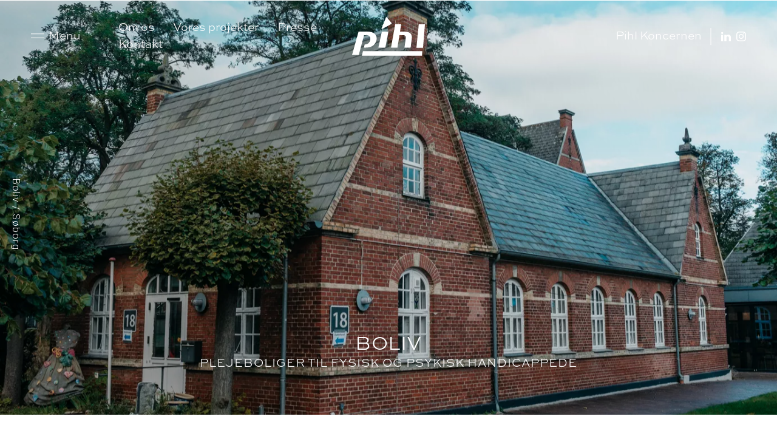

--- FILE ---
content_type: text/html; charset=utf-8
request_url: https://www.pihl-as.dk/da/referencer/boliv/
body_size: 20683
content:


<!doctype html>
<html lang="da-DK">
<head>
    <meta charset="utf-8" />
    <meta http-equiv="content-type" content="text/html; charset=utf-8" />
    <meta name="viewport" content="width=device-width, initial-scale=1.0">

    <link rel="preconnect" href="https://www.googletagmanager.com">
    <link rel="preconnect" href="https://www.google-analytics.com">
    <link rel="preconnect" href="https://fonts.gstatic.com">
    <link href="https://fonts.googleapis.com/css2?family=Roboto:ital,wght@0,300;0,400;0,500;0,700;1,300;1,400&display=swap" rel="stylesheet">
    <link rel="stylesheet" href="/Frontend/Styles/main.css" />
    <link rel="icon" href="/Static/favicon-32x32.png" sizes="32x32" type="image/png">
    <link rel="icon" href="/Static/favicon-192x192.png" sizes="192x192" type="image/png">
    <link rel="icon" href="/Static/favicon-270x270.png" sizes="270x270" type="image/png">

    <title></title>
<meta name="description" content="">
<meta name="keywords" content="System.String[]">



    <script id="CookieConsent" src="https://policy.app.cookieinformation.com/uc.js" data-culture="DA" type="text/javascript"></script>

<!-- Google Tag Manager -->
<script>(function(w,d,s,l,i){w[l]=w[l]||[];w[l].push({'gtm.start':
new Date().getTime(),event:'gtm.js'});var f=d.getElementsByTagName(s)[0],
j=d.createElement(s),dl=l!='dataLayer'?'&l='+l:'';j.async=true;j.src=
'https://www.googletagmanager.com/gtm.js?id='+i+dl;f.parentNode.insertBefore(j,f);
})(window,document,'script','dataLayer','GTM-W25T6HV');</script>
<!-- End Google Tag Manager -->

</head>
<body data-component=locomotive data-component-id=locomotive>
    <!-- Google Tag Manager (noscript) -->
<noscript><iframe src="https://www.googletagmanager.com/ns.html?id=GTM-W25T6HV"
height="0" width="0" style="display:none;visibility:hidden"></iframe></noscript>
<!-- End Google Tag Manager (noscript) -->
    <div class="page-transition" data-component="page-transition">
        <div data-scroll-container class="page-transition__main">
            

<nav class="navigation " data-component="navigation" data-component-args="{&quot;disableLocomotive&quot; : false}">
    <div class="navigation__bar">
        <div class="content-container navigation__bar__inner">
            <div class="navigation__bar__main">
                <button class="navigation__toggle-btn" data-navigation-menu-toggle>
                    <div class="veggie-burger">
                        <svg viewBox="0 0 48 48" version="1.1" xmlns="http://www.w3.org/2000/svg">
                            <g>
                                <line x1="0" y1="17" x2="48" y2="17" stroke-width="2" />
                                <line x1="0" y1="31" x2="48" y2="31" stroke-width="2" />
                            </g>

                            <g>
                                <line x1="0" y1="24" x2="48" y2="24" stroke-width="2" />
                                <line x1="0" y1="24" x2="48" y2="24" stroke-width="2" />
                            </g>
                        </svg>
                    </div>
                    <span class="navigation__toggle-btn__text navigation__bar__link">Menu</span>
                </button>
                <div class="navigation__bar__main-links">
                            <a class="text-link navigation__bar__link" href="/da/om-os/">Om os</a>
                            <a class="text-link navigation__bar__link" href="/da/vores-projekter/">Vores projekter</a>
                            <a class="text-link navigation__bar__link" href="/da/presse-1/">Presse</a>
                            <a class="text-link navigation__bar__link" href="/da/kontakt/">Kontakt</a>

                </div>
            </div>

            <a href="/da/" class="navigation__logo">
                <svg class="svg-icon navigation__logo__colored">
                    <use xlink:href="/static/themeSpritesheet.svg#logo">
                    </use>
                </svg>
                <svg class="svg-icon navigation__logo__negative">
                    <use xlink:href="/static/themeSpritesheet.svg#logo-negative">
                    </use>
                </svg>
            </a>

            <div class="navigation__bar__tools">
                    <div class="navigation__bar__tools__links">
                        <a class="text-link navigation__bar__link" page-transition-link href="https://pihlkoncernen.dk/da/">Pihl Koncernen</a>
                    </div>


                <div class="social-links navigation__bar__social-links">
                        <a class="social-link" href="https://www.linkedin.com/company/e--pihl-&amp;-son-a-s/mycompany/?viewAsMember=true">
                            <svg class="svg-icon">
                                <use xlink:href="/static/spritesheet.svg#linkedin">
                                </use>
                            </svg>
                        </a>
                                                                <a class="social-link" href="https://www.instagram.com/pihl__/">
                            <svg class="svg-icon">
                                <use xlink:href="/static/spritesheet.svg#instagram">
                                </use>
                            </svg>
                        </a>
                </div>
            </div>
        </div>

    </div>

    <div class="navigation__shadow" data-navigation-menu-close></div>

    <div class="navigation__menu">
        <div class="content-container">
            <div class="navigation__menu__bar">
                <div class="navigation__bar__main">
                    <button class="navigation__toggle-btn" data-navigation-menu-toggle>
                        <div class="veggie-burger">
                            <svg viewBox="0 0 48 48" version="1.1" xmlns="http://www.w3.org/2000/svg">
                                <g>
                                    <line x1="0" y1="17" x2="48" y2="17" stroke-width="2" />
                                    <line x1="0" y1="31" x2="48" y2="31" stroke-width="2" />
                                </g>

                                <g>
                                    <line x1="0" y1="24" x2="48" y2="24" stroke-width="2" />
                                    <line x1="0" y1="24" x2="48" y2="24" stroke-width="2" />
                                </g>
                            </svg>
                        </div>
                        <span class="navigation__toggle-btn__text navigation__bar__link">Luk menu</span>
                    </button>
                </div>

                <a href="/da/" class="navigation__logo">
                    <svg class="svg-icon">
                        <use xlink:href="/static/themeSpritesheet.svg#logo-negative">
                        </use>
                    </svg>
                </a>

                    <div class="navigation__bar__tools">
                        <a class="text-link navigation__bar__link" data-navigation-holdings-link href="https://pihlkoncernen.dk/da/">Pihl Koncernen</a>
                    </div>

            </div>
            <div class="navigation__menu__content">
                    <div class="navigation__menu__cases">
                        <div class="column-slider swiper-container" data-component="column-slider" data-component-args="{&quot;layout&quot;:&quot;HALF_SCREEN_LAYOUT&quot;}">
    <div class="swiper-wrapper">
            <div class="swiper-slide">
                

<a class="link-item link-item--small   text-link" href=/da/referencer/vinge/>

        <span><picture><source media="" sizes="(min-width: 992px) 12.5vw, 50vw" srcset="/media/a2ifjphe/vinge_september_2025_1.jpg?anchor=center&amp;mode=crop&amp;width=181&amp;height=246&amp;rnd=134087159709400000&amp;format=webp&amp;quality=80 181w,/media/a2ifjphe/vinge_september_2025_1.jpg?anchor=center&amp;mode=crop&amp;width=300&amp;height=410&amp;rnd=134087159709400000&amp;format=webp&amp;quality=80 300w,/media/a2ifjphe/vinge_september_2025_1.jpg?anchor=center&amp;mode=crop&amp;width=425&amp;height=580&amp;rnd=134087159709400000&amp;format=webp&amp;quality=80 425w,/media/a2ifjphe/vinge_september_2025_1.jpg?anchor=center&amp;mode=crop&amp;width=570&amp;height=778&amp;rnd=134087159709400000&amp;format=webp&amp;quality=80 570w" type="image/webp" /><source media="" sizes="(min-width: 992px) 12.5vw, 50vw" srcset="/media/a2ifjphe/vinge_september_2025_1.jpg?anchor=center&amp;mode=crop&amp;width=181&amp;height=246&amp;rnd=134087159709400000&amp;format=jpg&amp;quality=80 181w,/media/a2ifjphe/vinge_september_2025_1.jpg?anchor=center&amp;mode=crop&amp;width=300&amp;height=410&amp;rnd=134087159709400000&amp;format=jpg&amp;quality=80 300w,/media/a2ifjphe/vinge_september_2025_1.jpg?anchor=center&amp;mode=crop&amp;width=425&amp;height=580&amp;rnd=134087159709400000&amp;format=jpg&amp;quality=80 425w,/media/a2ifjphe/vinge_september_2025_1.jpg?anchor=center&amp;mode=crop&amp;width=570&amp;height=778&amp;rnd=134087159709400000&amp;format=jpg&amp;quality=80 570w" type="image/jpg" /><source srcset="/media/a2ifjphe/vinge_september_2025_1.jpg?anchor=center&amp;mode=crop&amp;width=181&amp;height=246&amp;rnd=134087159709400000&amp;format=webp&amp;quality=80" type="image/webp"></source><img alt="Vinge" class="link-item__image" src="/media/a2ifjphe/vinge_september_2025_1.jpg?anchor=center&amp;mode=crop&amp;width=181&amp;height=246&amp;rnd=134087159709400000&amp;format=jpg&amp;quality=80"></img></picture></span>

    <div class="link-item__info">
        <h5 class="heading link-item__header">Vinge</h5>
            </div>
</a>
            </div>
            <div class="swiper-slide">
                

<a class="link-item link-item--small   text-link" href=/da/referencer/marmormolen/>

        <span><picture><source media="" sizes="(min-width: 992px) 12.5vw, 50vw" srcset="/media/gxnmkltk/pihl_henninglarsen_marmormolen_kayaks_update_final.jpg?anchor=center&amp;mode=crop&amp;width=181&amp;height=246&amp;rnd=133171192629070000&amp;format=webp&amp;quality=80 181w,/media/gxnmkltk/pihl_henninglarsen_marmormolen_kayaks_update_final.jpg?anchor=center&amp;mode=crop&amp;width=300&amp;height=410&amp;rnd=133171192629070000&amp;format=webp&amp;quality=80 300w,/media/gxnmkltk/pihl_henninglarsen_marmormolen_kayaks_update_final.jpg?anchor=center&amp;mode=crop&amp;width=425&amp;height=580&amp;rnd=133171192629070000&amp;format=webp&amp;quality=80 425w,/media/gxnmkltk/pihl_henninglarsen_marmormolen_kayaks_update_final.jpg?anchor=center&amp;mode=crop&amp;width=570&amp;height=778&amp;rnd=133171192629070000&amp;format=webp&amp;quality=80 570w" type="image/webp" /><source media="" sizes="(min-width: 992px) 12.5vw, 50vw" srcset="/media/gxnmkltk/pihl_henninglarsen_marmormolen_kayaks_update_final.jpg?anchor=center&amp;mode=crop&amp;width=181&amp;height=246&amp;rnd=133171192629070000&amp;format=jpg&amp;quality=80 181w,/media/gxnmkltk/pihl_henninglarsen_marmormolen_kayaks_update_final.jpg?anchor=center&amp;mode=crop&amp;width=300&amp;height=410&amp;rnd=133171192629070000&amp;format=jpg&amp;quality=80 300w,/media/gxnmkltk/pihl_henninglarsen_marmormolen_kayaks_update_final.jpg?anchor=center&amp;mode=crop&amp;width=425&amp;height=580&amp;rnd=133171192629070000&amp;format=jpg&amp;quality=80 425w,/media/gxnmkltk/pihl_henninglarsen_marmormolen_kayaks_update_final.jpg?anchor=center&amp;mode=crop&amp;width=570&amp;height=778&amp;rnd=133171192629070000&amp;format=jpg&amp;quality=80 570w" type="image/jpg" /><source srcset="/media/gxnmkltk/pihl_henninglarsen_marmormolen_kayaks_update_final.jpg?anchor=center&amp;mode=crop&amp;width=181&amp;height=246&amp;rnd=133171192629070000&amp;format=webp&amp;quality=80" type="image/webp"></source><img alt="Marmormolen" class="link-item__image" src="/media/gxnmkltk/pihl_henninglarsen_marmormolen_kayaks_update_final.jpg?anchor=center&amp;mode=crop&amp;width=181&amp;height=246&amp;rnd=133171192629070000&amp;format=jpg&amp;quality=80"></img></picture></span>

    <div class="link-item__info">
        <h5 class="heading link-item__header">Marmormolen</h5>
            </div>
</a>
            </div>
            <div class="swiper-slide">
                

<a class="link-item link-item--small   text-link" href=/da/referencer/carlsberg-byen/>

        <span><picture><source media="" sizes="(min-width: 992px) 12.5vw, 50vw" srcset="/media/q3wjuwmy/carls-tårn_juli-2025_12.jpg?anchor=center&amp;mode=crop&amp;width=181&amp;height=246&amp;rnd=134087191913070000&amp;format=webp&amp;quality=80 181w,/media/q3wjuwmy/carls-tårn_juli-2025_12.jpg?anchor=center&amp;mode=crop&amp;width=300&amp;height=410&amp;rnd=134087191913070000&amp;format=webp&amp;quality=80 300w,/media/q3wjuwmy/carls-tårn_juli-2025_12.jpg?anchor=center&amp;mode=crop&amp;width=425&amp;height=580&amp;rnd=134087191913070000&amp;format=webp&amp;quality=80 425w,/media/q3wjuwmy/carls-tårn_juli-2025_12.jpg?anchor=center&amp;mode=crop&amp;width=570&amp;height=778&amp;rnd=134087191913070000&amp;format=webp&amp;quality=80 570w" type="image/webp" /><source media="" sizes="(min-width: 992px) 12.5vw, 50vw" srcset="/media/q3wjuwmy/carls-tårn_juli-2025_12.jpg?anchor=center&amp;mode=crop&amp;width=181&amp;height=246&amp;rnd=134087191913070000&amp;format=jpg&amp;quality=80 181w,/media/q3wjuwmy/carls-tårn_juli-2025_12.jpg?anchor=center&amp;mode=crop&amp;width=300&amp;height=410&amp;rnd=134087191913070000&amp;format=jpg&amp;quality=80 300w,/media/q3wjuwmy/carls-tårn_juli-2025_12.jpg?anchor=center&amp;mode=crop&amp;width=425&amp;height=580&amp;rnd=134087191913070000&amp;format=jpg&amp;quality=80 425w,/media/q3wjuwmy/carls-tårn_juli-2025_12.jpg?anchor=center&amp;mode=crop&amp;width=570&amp;height=778&amp;rnd=134087191913070000&amp;format=jpg&amp;quality=80 570w" type="image/jpg" /><source srcset="/media/q3wjuwmy/carls-tårn_juli-2025_12.jpg?anchor=center&amp;mode=crop&amp;width=181&amp;height=246&amp;rnd=134087191913070000&amp;format=webp&amp;quality=80" type="image/webp"></source><img alt="Carlsberg Byen " class="link-item__image" src="/media/q3wjuwmy/carls-tårn_juli-2025_12.jpg?anchor=center&amp;mode=crop&amp;width=181&amp;height=246&amp;rnd=134087191913070000&amp;format=jpg&amp;quality=80"></img></picture></span>

    <div class="link-item__info">
        <h5 class="heading link-item__header">Carlsberg Byen </h5>
            </div>
</a>
            </div>
            <div class="swiper-slide">
                

<a class="link-item link-item--small   text-link" href=/da/referencer/magdalene-mariehjemmet/>

        <span><picture><source media="" sizes="(min-width: 992px) 12.5vw, 50vw" srcset="/media/2blk3j3x/pihl_magdalene_mariehjemmet8.jpg?anchor=center&amp;mode=crop&amp;width=181&amp;height=246&amp;rnd=133372595127000000&amp;format=webp&amp;quality=80 181w,/media/2blk3j3x/pihl_magdalene_mariehjemmet8.jpg?anchor=center&amp;mode=crop&amp;width=300&amp;height=410&amp;rnd=133372595127000000&amp;format=webp&amp;quality=80 300w,/media/2blk3j3x/pihl_magdalene_mariehjemmet8.jpg?anchor=center&amp;mode=crop&amp;width=425&amp;height=580&amp;rnd=133372595127000000&amp;format=webp&amp;quality=80 425w,/media/2blk3j3x/pihl_magdalene_mariehjemmet8.jpg?anchor=center&amp;mode=crop&amp;width=570&amp;height=778&amp;rnd=133372595127000000&amp;format=webp&amp;quality=80 570w" type="image/webp" /><source media="" sizes="(min-width: 992px) 12.5vw, 50vw" srcset="/media/2blk3j3x/pihl_magdalene_mariehjemmet8.jpg?anchor=center&amp;mode=crop&amp;width=181&amp;height=246&amp;rnd=133372595127000000&amp;format=jpg&amp;quality=80 181w,/media/2blk3j3x/pihl_magdalene_mariehjemmet8.jpg?anchor=center&amp;mode=crop&amp;width=300&amp;height=410&amp;rnd=133372595127000000&amp;format=jpg&amp;quality=80 300w,/media/2blk3j3x/pihl_magdalene_mariehjemmet8.jpg?anchor=center&amp;mode=crop&amp;width=425&amp;height=580&amp;rnd=133372595127000000&amp;format=jpg&amp;quality=80 425w,/media/2blk3j3x/pihl_magdalene_mariehjemmet8.jpg?anchor=center&amp;mode=crop&amp;width=570&amp;height=778&amp;rnd=133372595127000000&amp;format=jpg&amp;quality=80 570w" type="image/jpg" /><source srcset="/media/2blk3j3x/pihl_magdalene_mariehjemmet8.jpg?anchor=center&amp;mode=crop&amp;width=181&amp;height=246&amp;rnd=133372595127000000&amp;format=webp&amp;quality=80" type="image/webp"></source><img alt="Magdalene Mariehjemmet" class="link-item__image" src="/media/2blk3j3x/pihl_magdalene_mariehjemmet8.jpg?anchor=center&amp;mode=crop&amp;width=181&amp;height=246&amp;rnd=133372595127000000&amp;format=jpg&amp;quality=80"></img></picture></span>

    <div class="link-item__info">
        <h5 class="heading link-item__header">Magdalene Mariehjemmet</h5>
            </div>
</a>
            </div>
            <div class="swiper-slide">
                

<a class="link-item link-item--small   text-link" href=/da/referencer/urbanplanen-syd/>

        <span><picture><source media="" sizes="(min-width: 992px) 12.5vw, 50vw" srcset="/media/twalpybs/pihl-urbanplanen-6.jpg?anchor=center&amp;mode=crop&amp;width=181&amp;height=246&amp;rnd=133439098801200000&amp;format=webp&amp;quality=80 181w,/media/twalpybs/pihl-urbanplanen-6.jpg?anchor=center&amp;mode=crop&amp;width=300&amp;height=410&amp;rnd=133439098801200000&amp;format=webp&amp;quality=80 300w,/media/twalpybs/pihl-urbanplanen-6.jpg?anchor=center&amp;mode=crop&amp;width=425&amp;height=580&amp;rnd=133439098801200000&amp;format=webp&amp;quality=80 425w,/media/twalpybs/pihl-urbanplanen-6.jpg?anchor=center&amp;mode=crop&amp;width=570&amp;height=778&amp;rnd=133439098801200000&amp;format=webp&amp;quality=80 570w" type="image/webp" /><source media="" sizes="(min-width: 992px) 12.5vw, 50vw" srcset="/media/twalpybs/pihl-urbanplanen-6.jpg?anchor=center&amp;mode=crop&amp;width=181&amp;height=246&amp;rnd=133439098801200000&amp;format=jpg&amp;quality=80 181w,/media/twalpybs/pihl-urbanplanen-6.jpg?anchor=center&amp;mode=crop&amp;width=300&amp;height=410&amp;rnd=133439098801200000&amp;format=jpg&amp;quality=80 300w,/media/twalpybs/pihl-urbanplanen-6.jpg?anchor=center&amp;mode=crop&amp;width=425&amp;height=580&amp;rnd=133439098801200000&amp;format=jpg&amp;quality=80 425w,/media/twalpybs/pihl-urbanplanen-6.jpg?anchor=center&amp;mode=crop&amp;width=570&amp;height=778&amp;rnd=133439098801200000&amp;format=jpg&amp;quality=80 570w" type="image/jpg" /><source srcset="/media/twalpybs/pihl-urbanplanen-6.jpg?anchor=center&amp;mode=crop&amp;width=181&amp;height=246&amp;rnd=133439098801200000&amp;format=webp&amp;quality=80" type="image/webp"></source><img alt="Urbanplanen Syd" class="link-item__image" src="/media/twalpybs/pihl-urbanplanen-6.jpg?anchor=center&amp;mode=crop&amp;width=181&amp;height=246&amp;rnd=133439098801200000&amp;format=jpg&amp;quality=80"></img></picture></span>

    <div class="link-item__info">
        <h5 class="heading link-item__header">Urbanplanen Syd</h5>
            </div>
</a>
            </div>
            <div class="swiper-slide">
                

<a class="link-item link-item--small   text-link" href=/da/referencer/nordo/>

        <span><picture><source media="" sizes="(min-width: 992px) 12.5vw, 50vw" srcset="/media/2rjneiwh/pihl_redmolen_nordoe_nov2023_2.jpg?center=0.48726846508983362,0.53967464350916239&amp;mode=crop&amp;width=181&amp;height=246&amp;rnd=133439110138600000&amp;format=webp&amp;quality=80 181w,/media/2rjneiwh/pihl_redmolen_nordoe_nov2023_2.jpg?center=0.48726846508983362,0.53967464350916239&amp;mode=crop&amp;width=300&amp;height=410&amp;rnd=133439110138600000&amp;format=webp&amp;quality=80 300w,/media/2rjneiwh/pihl_redmolen_nordoe_nov2023_2.jpg?center=0.48726846508983362,0.53967464350916239&amp;mode=crop&amp;width=425&amp;height=580&amp;rnd=133439110138600000&amp;format=webp&amp;quality=80 425w,/media/2rjneiwh/pihl_redmolen_nordoe_nov2023_2.jpg?center=0.48726846508983362,0.53967464350916239&amp;mode=crop&amp;width=570&amp;height=778&amp;rnd=133439110138600000&amp;format=webp&amp;quality=80 570w" type="image/webp" /><source media="" sizes="(min-width: 992px) 12.5vw, 50vw" srcset="/media/2rjneiwh/pihl_redmolen_nordoe_nov2023_2.jpg?center=0.48726846508983362,0.53967464350916239&amp;mode=crop&amp;width=181&amp;height=246&amp;rnd=133439110138600000&amp;format=jpg&amp;quality=80 181w,/media/2rjneiwh/pihl_redmolen_nordoe_nov2023_2.jpg?center=0.48726846508983362,0.53967464350916239&amp;mode=crop&amp;width=300&amp;height=410&amp;rnd=133439110138600000&amp;format=jpg&amp;quality=80 300w,/media/2rjneiwh/pihl_redmolen_nordoe_nov2023_2.jpg?center=0.48726846508983362,0.53967464350916239&amp;mode=crop&amp;width=425&amp;height=580&amp;rnd=133439110138600000&amp;format=jpg&amp;quality=80 425w,/media/2rjneiwh/pihl_redmolen_nordoe_nov2023_2.jpg?center=0.48726846508983362,0.53967464350916239&amp;mode=crop&amp;width=570&amp;height=778&amp;rnd=133439110138600000&amp;format=jpg&amp;quality=80 570w" type="image/jpg" /><source srcset="/media/2rjneiwh/pihl_redmolen_nordoe_nov2023_2.jpg?center=0.48726846508983362,0.53967464350916239&amp;mode=crop&amp;width=181&amp;height=246&amp;rnd=133439110138600000&amp;format=webp&amp;quality=80" type="image/webp"></source><img alt="Nordø" class="link-item__image" src="/media/2rjneiwh/pihl_redmolen_nordoe_nov2023_2.jpg?center=0.48726846508983362,0.53967464350916239&amp;mode=crop&amp;width=181&amp;height=246&amp;rnd=133439110138600000&amp;format=jpg&amp;quality=80"></img></picture></span>

    <div class="link-item__info">
        <h5 class="heading link-item__header">Nord&#248;</h5>
            </div>
</a>
            </div>
            <div class="swiper-slide">
                

<a class="link-item link-item--small   text-link" href=/da/referencer/koge-universitetshospital/>

        <span><picture><source media="" sizes="(min-width: 992px) 12.5vw, 50vw" srcset="/media/wzwhwan0/pihl_køge_universitetshospital-7.jpg?anchor=center&amp;mode=crop&amp;width=181&amp;height=246&amp;rnd=133416545251700000&amp;format=webp&amp;quality=80 181w,/media/wzwhwan0/pihl_køge_universitetshospital-7.jpg?anchor=center&amp;mode=crop&amp;width=300&amp;height=410&amp;rnd=133416545251700000&amp;format=webp&amp;quality=80 300w,/media/wzwhwan0/pihl_køge_universitetshospital-7.jpg?anchor=center&amp;mode=crop&amp;width=425&amp;height=580&amp;rnd=133416545251700000&amp;format=webp&amp;quality=80 425w,/media/wzwhwan0/pihl_køge_universitetshospital-7.jpg?anchor=center&amp;mode=crop&amp;width=570&amp;height=778&amp;rnd=133416545251700000&amp;format=webp&amp;quality=80 570w" type="image/webp" /><source media="" sizes="(min-width: 992px) 12.5vw, 50vw" srcset="/media/wzwhwan0/pihl_køge_universitetshospital-7.jpg?anchor=center&amp;mode=crop&amp;width=181&amp;height=246&amp;rnd=133416545251700000&amp;format=jpg&amp;quality=80 181w,/media/wzwhwan0/pihl_køge_universitetshospital-7.jpg?anchor=center&amp;mode=crop&amp;width=300&amp;height=410&amp;rnd=133416545251700000&amp;format=jpg&amp;quality=80 300w,/media/wzwhwan0/pihl_køge_universitetshospital-7.jpg?anchor=center&amp;mode=crop&amp;width=425&amp;height=580&amp;rnd=133416545251700000&amp;format=jpg&amp;quality=80 425w,/media/wzwhwan0/pihl_køge_universitetshospital-7.jpg?anchor=center&amp;mode=crop&amp;width=570&amp;height=778&amp;rnd=133416545251700000&amp;format=jpg&amp;quality=80 570w" type="image/jpg" /><source srcset="/media/wzwhwan0/pihl_køge_universitetshospital-7.jpg?anchor=center&amp;mode=crop&amp;width=181&amp;height=246&amp;rnd=133416545251700000&amp;format=webp&amp;quality=80" type="image/webp"></source><img alt="Køge Universitetshospital" class="link-item__image" src="/media/wzwhwan0/pihl_køge_universitetshospital-7.jpg?anchor=center&amp;mode=crop&amp;width=181&amp;height=246&amp;rnd=133416545251700000&amp;format=jpg&amp;quality=80"></img></picture></span>

    <div class="link-item__info">
        <h5 class="heading link-item__header">K&#248;ge Universitetshospital</h5>
            </div>
</a>
            </div>
            <div class="swiper-slide">
                

<a class="link-item link-item--small   text-link" href=/da/referencer/skaevinge-kultur-idraets-og-fritidshus/>

        <span><picture><source media="" sizes="(min-width: 992px) 12.5vw, 50vw" srcset="/media/smfbewor/skif.jpg?center=0.46116048010537031,0.51963139108856038&amp;mode=crop&amp;width=181&amp;height=246&amp;rnd=133439243031030000&amp;format=webp&amp;quality=80 181w,/media/smfbewor/skif.jpg?center=0.46116048010537031,0.51963139108856038&amp;mode=crop&amp;width=300&amp;height=410&amp;rnd=133439243031030000&amp;format=webp&amp;quality=80 300w,/media/smfbewor/skif.jpg?center=0.46116048010537031,0.51963139108856038&amp;mode=crop&amp;width=425&amp;height=580&amp;rnd=133439243031030000&amp;format=webp&amp;quality=80 425w,/media/smfbewor/skif.jpg?center=0.46116048010537031,0.51963139108856038&amp;mode=crop&amp;width=570&amp;height=778&amp;rnd=133439243031030000&amp;format=webp&amp;quality=80 570w" type="image/webp" /><source media="" sizes="(min-width: 992px) 12.5vw, 50vw" srcset="/media/smfbewor/skif.jpg?center=0.46116048010537031,0.51963139108856038&amp;mode=crop&amp;width=181&amp;height=246&amp;rnd=133439243031030000&amp;format=jpg&amp;quality=80 181w,/media/smfbewor/skif.jpg?center=0.46116048010537031,0.51963139108856038&amp;mode=crop&amp;width=300&amp;height=410&amp;rnd=133439243031030000&amp;format=jpg&amp;quality=80 300w,/media/smfbewor/skif.jpg?center=0.46116048010537031,0.51963139108856038&amp;mode=crop&amp;width=425&amp;height=580&amp;rnd=133439243031030000&amp;format=jpg&amp;quality=80 425w,/media/smfbewor/skif.jpg?center=0.46116048010537031,0.51963139108856038&amp;mode=crop&amp;width=570&amp;height=778&amp;rnd=133439243031030000&amp;format=jpg&amp;quality=80 570w" type="image/jpg" /><source srcset="/media/smfbewor/skif.jpg?center=0.46116048010537031,0.51963139108856038&amp;mode=crop&amp;width=181&amp;height=246&amp;rnd=133439243031030000&amp;format=webp&amp;quality=80" type="image/webp"></source><img alt="Skævinge Kultur-, Idræts- og Fritidshus" class="link-item__image" src="/media/smfbewor/skif.jpg?center=0.46116048010537031,0.51963139108856038&amp;mode=crop&amp;width=181&amp;height=246&amp;rnd=133439243031030000&amp;format=jpg&amp;quality=80"></img></picture></span>

    <div class="link-item__info">
        <h5 class="heading link-item__header">Sk&#230;vinge Kultur-, Idr&#230;ts- og Fritidshus</h5>
            </div>
</a>
            </div>
            <div class="swiper-slide">
                

<a class="link-item link-item--small   text-link" href=/da/referencer/hotel-scandic-spectrum/>

        <span><picture><source media="" sizes="(min-width: 992px) 12.5vw, 50vw" srcset="/media/d5ljisnq/pihl_hotel_scandic_spectrum_2.jpg?anchor=center&amp;mode=crop&amp;width=181&amp;height=246&amp;rnd=133189403532030000&amp;format=webp&amp;quality=80 181w,/media/d5ljisnq/pihl_hotel_scandic_spectrum_2.jpg?anchor=center&amp;mode=crop&amp;width=300&amp;height=410&amp;rnd=133189403532030000&amp;format=webp&amp;quality=80 300w,/media/d5ljisnq/pihl_hotel_scandic_spectrum_2.jpg?anchor=center&amp;mode=crop&amp;width=425&amp;height=580&amp;rnd=133189403532030000&amp;format=webp&amp;quality=80 425w,/media/d5ljisnq/pihl_hotel_scandic_spectrum_2.jpg?anchor=center&amp;mode=crop&amp;width=570&amp;height=778&amp;rnd=133189403532030000&amp;format=webp&amp;quality=80 570w" type="image/webp" /><source media="" sizes="(min-width: 992px) 12.5vw, 50vw" srcset="/media/d5ljisnq/pihl_hotel_scandic_spectrum_2.jpg?anchor=center&amp;mode=crop&amp;width=181&amp;height=246&amp;rnd=133189403532030000&amp;format=jpg&amp;quality=80 181w,/media/d5ljisnq/pihl_hotel_scandic_spectrum_2.jpg?anchor=center&amp;mode=crop&amp;width=300&amp;height=410&amp;rnd=133189403532030000&amp;format=jpg&amp;quality=80 300w,/media/d5ljisnq/pihl_hotel_scandic_spectrum_2.jpg?anchor=center&amp;mode=crop&amp;width=425&amp;height=580&amp;rnd=133189403532030000&amp;format=jpg&amp;quality=80 425w,/media/d5ljisnq/pihl_hotel_scandic_spectrum_2.jpg?anchor=center&amp;mode=crop&amp;width=570&amp;height=778&amp;rnd=133189403532030000&amp;format=jpg&amp;quality=80 570w" type="image/jpg" /><source srcset="/media/d5ljisnq/pihl_hotel_scandic_spectrum_2.jpg?anchor=center&amp;mode=crop&amp;width=181&amp;height=246&amp;rnd=133189403532030000&amp;format=webp&amp;quality=80" type="image/webp"></source><img alt="Hotel Scandic Spectrum" class="link-item__image" src="/media/d5ljisnq/pihl_hotel_scandic_spectrum_2.jpg?anchor=center&amp;mode=crop&amp;width=181&amp;height=246&amp;rnd=133189403532030000&amp;format=jpg&amp;quality=80"></img></picture></span>

    <div class="link-item__info">
        <h5 class="heading link-item__header">Hotel Scandic Spectrum</h5>
            </div>
</a>
            </div>
            <div class="swiper-slide">
                

<a class="link-item link-item--small   text-link" href=/da/referencer/frederiksbro/>

        <span><picture><source media="" sizes="(min-width: 992px) 12.5vw, 50vw" srcset="/media/ffol2hyi/pihl-frederiksbro-12.jpg?anchor=center&amp;mode=crop&amp;width=181&amp;height=246&amp;rnd=132779093695900000&amp;format=webp&amp;quality=80 181w,/media/ffol2hyi/pihl-frederiksbro-12.jpg?anchor=center&amp;mode=crop&amp;width=300&amp;height=410&amp;rnd=132779093695900000&amp;format=webp&amp;quality=80 300w,/media/ffol2hyi/pihl-frederiksbro-12.jpg?anchor=center&amp;mode=crop&amp;width=425&amp;height=580&amp;rnd=132779093695900000&amp;format=webp&amp;quality=80 425w,/media/ffol2hyi/pihl-frederiksbro-12.jpg?anchor=center&amp;mode=crop&amp;width=570&amp;height=778&amp;rnd=132779093695900000&amp;format=webp&amp;quality=80 570w" type="image/webp" /><source media="" sizes="(min-width: 992px) 12.5vw, 50vw" srcset="/media/ffol2hyi/pihl-frederiksbro-12.jpg?anchor=center&amp;mode=crop&amp;width=181&amp;height=246&amp;rnd=132779093695900000&amp;format=jpg&amp;quality=80 181w,/media/ffol2hyi/pihl-frederiksbro-12.jpg?anchor=center&amp;mode=crop&amp;width=300&amp;height=410&amp;rnd=132779093695900000&amp;format=jpg&amp;quality=80 300w,/media/ffol2hyi/pihl-frederiksbro-12.jpg?anchor=center&amp;mode=crop&amp;width=425&amp;height=580&amp;rnd=132779093695900000&amp;format=jpg&amp;quality=80 425w,/media/ffol2hyi/pihl-frederiksbro-12.jpg?anchor=center&amp;mode=crop&amp;width=570&amp;height=778&amp;rnd=132779093695900000&amp;format=jpg&amp;quality=80 570w" type="image/jpg" /><source srcset="/media/ffol2hyi/pihl-frederiksbro-12.jpg?anchor=center&amp;mode=crop&amp;width=181&amp;height=246&amp;rnd=132779093695900000&amp;format=webp&amp;quality=80" type="image/webp"></source><img alt="Frederiksbro" class="link-item__image" src="/media/ffol2hyi/pihl-frederiksbro-12.jpg?anchor=center&amp;mode=crop&amp;width=181&amp;height=246&amp;rnd=132779093695900000&amp;format=jpg&amp;quality=80"></img></picture></span>

    <div class="link-item__info">
        <h5 class="heading link-item__header">Frederiksbro</h5>
            </div>
</a>
            </div>
            <div class="swiper-slide">
                

<a class="link-item link-item--small   text-link" href=/da/referencer/lerso-parkalle/>

        <span><picture><source media="" sizes="(min-width: 992px) 12.5vw, 50vw" srcset="/media/yg2hfnpc/bns-pihl-lersoe-parkalle-5.jpg?anchor=center&amp;mode=crop&amp;width=181&amp;height=246&amp;rnd=133174808202430000&amp;format=webp&amp;quality=80 181w,/media/yg2hfnpc/bns-pihl-lersoe-parkalle-5.jpg?anchor=center&amp;mode=crop&amp;width=300&amp;height=410&amp;rnd=133174808202430000&amp;format=webp&amp;quality=80 300w,/media/yg2hfnpc/bns-pihl-lersoe-parkalle-5.jpg?anchor=center&amp;mode=crop&amp;width=425&amp;height=580&amp;rnd=133174808202430000&amp;format=webp&amp;quality=80 425w,/media/yg2hfnpc/bns-pihl-lersoe-parkalle-5.jpg?anchor=center&amp;mode=crop&amp;width=570&amp;height=778&amp;rnd=133174808202430000&amp;format=webp&amp;quality=80 570w" type="image/webp" /><source media="" sizes="(min-width: 992px) 12.5vw, 50vw" srcset="/media/yg2hfnpc/bns-pihl-lersoe-parkalle-5.jpg?anchor=center&amp;mode=crop&amp;width=181&amp;height=246&amp;rnd=133174808202430000&amp;format=jpg&amp;quality=80 181w,/media/yg2hfnpc/bns-pihl-lersoe-parkalle-5.jpg?anchor=center&amp;mode=crop&amp;width=300&amp;height=410&amp;rnd=133174808202430000&amp;format=jpg&amp;quality=80 300w,/media/yg2hfnpc/bns-pihl-lersoe-parkalle-5.jpg?anchor=center&amp;mode=crop&amp;width=425&amp;height=580&amp;rnd=133174808202430000&amp;format=jpg&amp;quality=80 425w,/media/yg2hfnpc/bns-pihl-lersoe-parkalle-5.jpg?anchor=center&amp;mode=crop&amp;width=570&amp;height=778&amp;rnd=133174808202430000&amp;format=jpg&amp;quality=80 570w" type="image/jpg" /><source srcset="/media/yg2hfnpc/bns-pihl-lersoe-parkalle-5.jpg?anchor=center&amp;mode=crop&amp;width=181&amp;height=246&amp;rnd=133174808202430000&amp;format=webp&amp;quality=80" type="image/webp"></source><img alt="Lersø Parkallé" class="link-item__image" src="/media/yg2hfnpc/bns-pihl-lersoe-parkalle-5.jpg?anchor=center&amp;mode=crop&amp;width=181&amp;height=246&amp;rnd=133174808202430000&amp;format=jpg&amp;quality=80"></img></picture></span>

    <div class="link-item__info">
        <h5 class="heading link-item__header">Lers&#248; Parkall&#233;</h5>
            </div>
</a>
            </div>
            <div class="swiper-slide">
                

<a class="link-item link-item--small   text-link" href=/da/referencer/toves-gaard/>

        <span><picture><source media="" sizes="(min-width: 992px) 12.5vw, 50vw" srcset="/media/xnidhabn/pihl-toves-gaard-4.jpg?anchor=center&amp;mode=crop&amp;width=181&amp;height=246&amp;rnd=132779093796370000&amp;format=webp&amp;quality=80 181w,/media/xnidhabn/pihl-toves-gaard-4.jpg?anchor=center&amp;mode=crop&amp;width=300&amp;height=410&amp;rnd=132779093796370000&amp;format=webp&amp;quality=80 300w,/media/xnidhabn/pihl-toves-gaard-4.jpg?anchor=center&amp;mode=crop&amp;width=425&amp;height=580&amp;rnd=132779093796370000&amp;format=webp&amp;quality=80 425w,/media/xnidhabn/pihl-toves-gaard-4.jpg?anchor=center&amp;mode=crop&amp;width=570&amp;height=778&amp;rnd=132779093796370000&amp;format=webp&amp;quality=80 570w" type="image/webp" /><source media="" sizes="(min-width: 992px) 12.5vw, 50vw" srcset="/media/xnidhabn/pihl-toves-gaard-4.jpg?anchor=center&amp;mode=crop&amp;width=181&amp;height=246&amp;rnd=132779093796370000&amp;format=jpg&amp;quality=80 181w,/media/xnidhabn/pihl-toves-gaard-4.jpg?anchor=center&amp;mode=crop&amp;width=300&amp;height=410&amp;rnd=132779093796370000&amp;format=jpg&amp;quality=80 300w,/media/xnidhabn/pihl-toves-gaard-4.jpg?anchor=center&amp;mode=crop&amp;width=425&amp;height=580&amp;rnd=132779093796370000&amp;format=jpg&amp;quality=80 425w,/media/xnidhabn/pihl-toves-gaard-4.jpg?anchor=center&amp;mode=crop&amp;width=570&amp;height=778&amp;rnd=132779093796370000&amp;format=jpg&amp;quality=80 570w" type="image/jpg" /><source srcset="/media/xnidhabn/pihl-toves-gaard-4.jpg?anchor=center&amp;mode=crop&amp;width=181&amp;height=246&amp;rnd=132779093796370000&amp;format=webp&amp;quality=80" type="image/webp"></source><img alt="Toves Gaard" class="link-item__image" src="/media/xnidhabn/pihl-toves-gaard-4.jpg?anchor=center&amp;mode=crop&amp;width=181&amp;height=246&amp;rnd=132779093796370000&amp;format=jpg&amp;quality=80"></img></picture></span>

    <div class="link-item__info">
        <h5 class="heading link-item__header">Toves Gaard</h5>
            </div>
</a>
            </div>
            <div class="swiper-slide">
                

<a class="link-item link-item--small   text-link" href=/da/referencer/mollebakken-2/>

        <span><picture><source media="" sizes="(min-width: 992px) 12.5vw, 50vw" srcset="/media/2hll4tfe/bns-pihl-møllebakken-2-8.jpg?anchor=center&amp;mode=crop&amp;width=181&amp;height=246&amp;rnd=133372632664600000&amp;format=webp&amp;quality=80 181w,/media/2hll4tfe/bns-pihl-møllebakken-2-8.jpg?anchor=center&amp;mode=crop&amp;width=300&amp;height=410&amp;rnd=133372632664600000&amp;format=webp&amp;quality=80 300w,/media/2hll4tfe/bns-pihl-møllebakken-2-8.jpg?anchor=center&amp;mode=crop&amp;width=425&amp;height=580&amp;rnd=133372632664600000&amp;format=webp&amp;quality=80 425w,/media/2hll4tfe/bns-pihl-møllebakken-2-8.jpg?anchor=center&amp;mode=crop&amp;width=570&amp;height=778&amp;rnd=133372632664600000&amp;format=webp&amp;quality=80 570w" type="image/webp" /><source media="" sizes="(min-width: 992px) 12.5vw, 50vw" srcset="/media/2hll4tfe/bns-pihl-møllebakken-2-8.jpg?anchor=center&amp;mode=crop&amp;width=181&amp;height=246&amp;rnd=133372632664600000&amp;format=jpg&amp;quality=80 181w,/media/2hll4tfe/bns-pihl-møllebakken-2-8.jpg?anchor=center&amp;mode=crop&amp;width=300&amp;height=410&amp;rnd=133372632664600000&amp;format=jpg&amp;quality=80 300w,/media/2hll4tfe/bns-pihl-møllebakken-2-8.jpg?anchor=center&amp;mode=crop&amp;width=425&amp;height=580&amp;rnd=133372632664600000&amp;format=jpg&amp;quality=80 425w,/media/2hll4tfe/bns-pihl-møllebakken-2-8.jpg?anchor=center&amp;mode=crop&amp;width=570&amp;height=778&amp;rnd=133372632664600000&amp;format=jpg&amp;quality=80 570w" type="image/jpg" /><source srcset="/media/2hll4tfe/bns-pihl-møllebakken-2-8.jpg?anchor=center&amp;mode=crop&amp;width=181&amp;height=246&amp;rnd=133372632664600000&amp;format=webp&amp;quality=80" type="image/webp"></source><img alt="Møllebakken 2" class="link-item__image" src="/media/2hll4tfe/bns-pihl-møllebakken-2-8.jpg?anchor=center&amp;mode=crop&amp;width=181&amp;height=246&amp;rnd=133372632664600000&amp;format=jpg&amp;quality=80"></img></picture></span>

    <div class="link-item__info">
        <h5 class="heading link-item__header">M&#248;llebakken 2</h5>
            </div>
</a>
            </div>
            <div class="swiper-slide">
                

<a class="link-item link-item--small   text-link" href=/da/referencer/vindinge-nord/>

        <span><picture><source media="" sizes="(min-width: 992px) 12.5vw, 50vw" srcset="/media/3njozqux/vindinge-nord.jpg?center=0.60707711367697259,0.51250697632103792&amp;mode=crop&amp;width=181&amp;height=246&amp;rnd=133439238297730000&amp;format=webp&amp;quality=80 181w,/media/3njozqux/vindinge-nord.jpg?center=0.60707711367697259,0.51250697632103792&amp;mode=crop&amp;width=300&amp;height=410&amp;rnd=133439238297730000&amp;format=webp&amp;quality=80 300w,/media/3njozqux/vindinge-nord.jpg?center=0.60707711367697259,0.51250697632103792&amp;mode=crop&amp;width=425&amp;height=580&amp;rnd=133439238297730000&amp;format=webp&amp;quality=80 425w,/media/3njozqux/vindinge-nord.jpg?center=0.60707711367697259,0.51250697632103792&amp;mode=crop&amp;width=570&amp;height=778&amp;rnd=133439238297730000&amp;format=webp&amp;quality=80 570w" type="image/webp" /><source media="" sizes="(min-width: 992px) 12.5vw, 50vw" srcset="/media/3njozqux/vindinge-nord.jpg?center=0.60707711367697259,0.51250697632103792&amp;mode=crop&amp;width=181&amp;height=246&amp;rnd=133439238297730000&amp;format=jpg&amp;quality=80 181w,/media/3njozqux/vindinge-nord.jpg?center=0.60707711367697259,0.51250697632103792&amp;mode=crop&amp;width=300&amp;height=410&amp;rnd=133439238297730000&amp;format=jpg&amp;quality=80 300w,/media/3njozqux/vindinge-nord.jpg?center=0.60707711367697259,0.51250697632103792&amp;mode=crop&amp;width=425&amp;height=580&amp;rnd=133439238297730000&amp;format=jpg&amp;quality=80 425w,/media/3njozqux/vindinge-nord.jpg?center=0.60707711367697259,0.51250697632103792&amp;mode=crop&amp;width=570&amp;height=778&amp;rnd=133439238297730000&amp;format=jpg&amp;quality=80 570w" type="image/jpg" /><source srcset="/media/3njozqux/vindinge-nord.jpg?center=0.60707711367697259,0.51250697632103792&amp;mode=crop&amp;width=181&amp;height=246&amp;rnd=133439238297730000&amp;format=webp&amp;quality=80" type="image/webp"></source><img alt="Vindinge Nord" class="link-item__image" src="/media/3njozqux/vindinge-nord.jpg?center=0.60707711367697259,0.51250697632103792&amp;mode=crop&amp;width=181&amp;height=246&amp;rnd=133439238297730000&amp;format=jpg&amp;quality=80"></img></picture></span>

    <div class="link-item__info">
        <h5 class="heading link-item__header">Vindinge Nord</h5>
            </div>
</a>
            </div>
            <div class="swiper-slide">
                

<a class="link-item link-item--small   text-link" href=/da/referencer/teglholm-brygge/>

        <span><picture><source media="" sizes="(min-width: 992px) 12.5vw, 50vw" srcset="/media/r2mpbwtu/pihl-teglholm-brygge-3.jpg?anchor=center&amp;mode=crop&amp;width=181&amp;height=246&amp;rnd=132779093903400000&amp;format=webp&amp;quality=80 181w,/media/r2mpbwtu/pihl-teglholm-brygge-3.jpg?anchor=center&amp;mode=crop&amp;width=300&amp;height=410&amp;rnd=132779093903400000&amp;format=webp&amp;quality=80 300w,/media/r2mpbwtu/pihl-teglholm-brygge-3.jpg?anchor=center&amp;mode=crop&amp;width=425&amp;height=580&amp;rnd=132779093903400000&amp;format=webp&amp;quality=80 425w,/media/r2mpbwtu/pihl-teglholm-brygge-3.jpg?anchor=center&amp;mode=crop&amp;width=570&amp;height=778&amp;rnd=132779093903400000&amp;format=webp&amp;quality=80 570w" type="image/webp" /><source media="" sizes="(min-width: 992px) 12.5vw, 50vw" srcset="/media/r2mpbwtu/pihl-teglholm-brygge-3.jpg?anchor=center&amp;mode=crop&amp;width=181&amp;height=246&amp;rnd=132779093903400000&amp;format=jpg&amp;quality=80 181w,/media/r2mpbwtu/pihl-teglholm-brygge-3.jpg?anchor=center&amp;mode=crop&amp;width=300&amp;height=410&amp;rnd=132779093903400000&amp;format=jpg&amp;quality=80 300w,/media/r2mpbwtu/pihl-teglholm-brygge-3.jpg?anchor=center&amp;mode=crop&amp;width=425&amp;height=580&amp;rnd=132779093903400000&amp;format=jpg&amp;quality=80 425w,/media/r2mpbwtu/pihl-teglholm-brygge-3.jpg?anchor=center&amp;mode=crop&amp;width=570&amp;height=778&amp;rnd=132779093903400000&amp;format=jpg&amp;quality=80 570w" type="image/jpg" /><source srcset="/media/r2mpbwtu/pihl-teglholm-brygge-3.jpg?anchor=center&amp;mode=crop&amp;width=181&amp;height=246&amp;rnd=132779093903400000&amp;format=webp&amp;quality=80" type="image/webp"></source><img alt="Teglholm Brygge" class="link-item__image" src="/media/r2mpbwtu/pihl-teglholm-brygge-3.jpg?anchor=center&amp;mode=crop&amp;width=181&amp;height=246&amp;rnd=132779093903400000&amp;format=jpg&amp;quality=80"></img></picture></span>

    <div class="link-item__info">
        <h5 class="heading link-item__header">Teglholm Brygge</h5>
            </div>
</a>
            </div>
            <div class="swiper-slide">
                

<a class="link-item link-item--small   text-link" href=/da/referencer/zleep-hotel-fitness-world/>

        <span><picture><source media="" sizes="(min-width: 992px) 12.5vw, 50vw" srcset="/media/j1elomzg/pihl-zleep-hotel_fitness-world.jpg?anchor=center&amp;mode=crop&amp;width=181&amp;height=246&amp;rnd=132779093722500000&amp;format=webp&amp;quality=80 181w,/media/j1elomzg/pihl-zleep-hotel_fitness-world.jpg?anchor=center&amp;mode=crop&amp;width=300&amp;height=410&amp;rnd=132779093722500000&amp;format=webp&amp;quality=80 300w,/media/j1elomzg/pihl-zleep-hotel_fitness-world.jpg?anchor=center&amp;mode=crop&amp;width=425&amp;height=580&amp;rnd=132779093722500000&amp;format=webp&amp;quality=80 425w,/media/j1elomzg/pihl-zleep-hotel_fitness-world.jpg?anchor=center&amp;mode=crop&amp;width=570&amp;height=778&amp;rnd=132779093722500000&amp;format=webp&amp;quality=80 570w" type="image/webp" /><source media="" sizes="(min-width: 992px) 12.5vw, 50vw" srcset="/media/j1elomzg/pihl-zleep-hotel_fitness-world.jpg?anchor=center&amp;mode=crop&amp;width=181&amp;height=246&amp;rnd=132779093722500000&amp;format=jpg&amp;quality=80 181w,/media/j1elomzg/pihl-zleep-hotel_fitness-world.jpg?anchor=center&amp;mode=crop&amp;width=300&amp;height=410&amp;rnd=132779093722500000&amp;format=jpg&amp;quality=80 300w,/media/j1elomzg/pihl-zleep-hotel_fitness-world.jpg?anchor=center&amp;mode=crop&amp;width=425&amp;height=580&amp;rnd=132779093722500000&amp;format=jpg&amp;quality=80 425w,/media/j1elomzg/pihl-zleep-hotel_fitness-world.jpg?anchor=center&amp;mode=crop&amp;width=570&amp;height=778&amp;rnd=132779093722500000&amp;format=jpg&amp;quality=80 570w" type="image/jpg" /><source srcset="/media/j1elomzg/pihl-zleep-hotel_fitness-world.jpg?anchor=center&amp;mode=crop&amp;width=181&amp;height=246&amp;rnd=132779093722500000&amp;format=webp&amp;quality=80" type="image/webp"></source><img alt="Zleep Hotel &amp; Fitness World" class="link-item__image" src="/media/j1elomzg/pihl-zleep-hotel_fitness-world.jpg?anchor=center&amp;mode=crop&amp;width=181&amp;height=246&amp;rnd=132779093722500000&amp;format=jpg&amp;quality=80"></img></picture></span>

    <div class="link-item__info">
        <h5 class="heading link-item__header">Zleep Hotel &amp; Fitness World</h5>
            </div>
</a>
            </div>
            <div class="swiper-slide">
                

<a class="link-item link-item--small   text-link" href=/da/referencer/boliv/>

        <span><picture><source media="" sizes="(min-width: 992px) 12.5vw, 50vw" srcset="/media/bn5hoadt/boliv.jpg?center=0.5518524764602456,0.51253835292947936&amp;mode=crop&amp;width=181&amp;height=246&amp;rnd=133439196828400000&amp;format=webp&amp;quality=80 181w,/media/bn5hoadt/boliv.jpg?center=0.5518524764602456,0.51253835292947936&amp;mode=crop&amp;width=300&amp;height=410&amp;rnd=133439196828400000&amp;format=webp&amp;quality=80 300w,/media/bn5hoadt/boliv.jpg?center=0.5518524764602456,0.51253835292947936&amp;mode=crop&amp;width=425&amp;height=580&amp;rnd=133439196828400000&amp;format=webp&amp;quality=80 425w,/media/bn5hoadt/boliv.jpg?center=0.5518524764602456,0.51253835292947936&amp;mode=crop&amp;width=570&amp;height=778&amp;rnd=133439196828400000&amp;format=webp&amp;quality=80 570w" type="image/webp" /><source media="" sizes="(min-width: 992px) 12.5vw, 50vw" srcset="/media/bn5hoadt/boliv.jpg?center=0.5518524764602456,0.51253835292947936&amp;mode=crop&amp;width=181&amp;height=246&amp;rnd=133439196828400000&amp;format=jpg&amp;quality=80 181w,/media/bn5hoadt/boliv.jpg?center=0.5518524764602456,0.51253835292947936&amp;mode=crop&amp;width=300&amp;height=410&amp;rnd=133439196828400000&amp;format=jpg&amp;quality=80 300w,/media/bn5hoadt/boliv.jpg?center=0.5518524764602456,0.51253835292947936&amp;mode=crop&amp;width=425&amp;height=580&amp;rnd=133439196828400000&amp;format=jpg&amp;quality=80 425w,/media/bn5hoadt/boliv.jpg?center=0.5518524764602456,0.51253835292947936&amp;mode=crop&amp;width=570&amp;height=778&amp;rnd=133439196828400000&amp;format=jpg&amp;quality=80 570w" type="image/jpg" /><source srcset="/media/bn5hoadt/boliv.jpg?center=0.5518524764602456,0.51253835292947936&amp;mode=crop&amp;width=181&amp;height=246&amp;rnd=133439196828400000&amp;format=webp&amp;quality=80" type="image/webp"></source><img alt="Boliv" class="link-item__image" src="/media/bn5hoadt/boliv.jpg?center=0.5518524764602456,0.51253835292947936&amp;mode=crop&amp;width=181&amp;height=246&amp;rnd=133439196828400000&amp;format=jpg&amp;quality=80"></img></picture></span>

    <div class="link-item__info">
        <h5 class="heading link-item__header">Boliv</h5>
            </div>
</a>
            </div>
            <div class="swiper-slide">
                

<a class="link-item link-item--small   text-link" href=/da/referencer/solkysten/>

        <span><picture><source media="" sizes="(min-width: 992px) 12.5vw, 50vw" srcset="/media/p5rj2mne/solkysten.jpg?anchor=center&amp;mode=crop&amp;width=181&amp;height=246&amp;rnd=133439239872370000&amp;format=webp&amp;quality=80 181w,/media/p5rj2mne/solkysten.jpg?anchor=center&amp;mode=crop&amp;width=300&amp;height=410&amp;rnd=133439239872370000&amp;format=webp&amp;quality=80 300w,/media/p5rj2mne/solkysten.jpg?anchor=center&amp;mode=crop&amp;width=425&amp;height=580&amp;rnd=133439239872370000&amp;format=webp&amp;quality=80 425w,/media/p5rj2mne/solkysten.jpg?anchor=center&amp;mode=crop&amp;width=570&amp;height=778&amp;rnd=133439239872370000&amp;format=webp&amp;quality=80 570w" type="image/webp" /><source media="" sizes="(min-width: 992px) 12.5vw, 50vw" srcset="/media/p5rj2mne/solkysten.jpg?anchor=center&amp;mode=crop&amp;width=181&amp;height=246&amp;rnd=133439239872370000&amp;format=jpg&amp;quality=80 181w,/media/p5rj2mne/solkysten.jpg?anchor=center&amp;mode=crop&amp;width=300&amp;height=410&amp;rnd=133439239872370000&amp;format=jpg&amp;quality=80 300w,/media/p5rj2mne/solkysten.jpg?anchor=center&amp;mode=crop&amp;width=425&amp;height=580&amp;rnd=133439239872370000&amp;format=jpg&amp;quality=80 425w,/media/p5rj2mne/solkysten.jpg?anchor=center&amp;mode=crop&amp;width=570&amp;height=778&amp;rnd=133439239872370000&amp;format=jpg&amp;quality=80 570w" type="image/jpg" /><source srcset="/media/p5rj2mne/solkysten.jpg?anchor=center&amp;mode=crop&amp;width=181&amp;height=246&amp;rnd=133439239872370000&amp;format=webp&amp;quality=80" type="image/webp"></source><img alt="Solkysten" class="link-item__image" src="/media/p5rj2mne/solkysten.jpg?anchor=center&amp;mode=crop&amp;width=181&amp;height=246&amp;rnd=133439239872370000&amp;format=jpg&amp;quality=80"></img></picture></span>

    <div class="link-item__info">
        <h5 class="heading link-item__header">Solkysten</h5>
            </div>
</a>
            </div>
            <div class="swiper-slide">
                

<a class="link-item link-item--small   text-link" href=/da/referencer/bataljonen/>

        <span><picture><source media="" sizes="(min-width: 992px) 12.5vw, 50vw" srcset="/media/asiplrch/bns-pihl-bataljonen-2-x.jpg?anchor=center&amp;mode=crop&amp;width=181&amp;height=246&amp;rnd=133174783423470000&amp;format=webp&amp;quality=80 181w,/media/asiplrch/bns-pihl-bataljonen-2-x.jpg?anchor=center&amp;mode=crop&amp;width=300&amp;height=410&amp;rnd=133174783423470000&amp;format=webp&amp;quality=80 300w,/media/asiplrch/bns-pihl-bataljonen-2-x.jpg?anchor=center&amp;mode=crop&amp;width=425&amp;height=580&amp;rnd=133174783423470000&amp;format=webp&amp;quality=80 425w,/media/asiplrch/bns-pihl-bataljonen-2-x.jpg?anchor=center&amp;mode=crop&amp;width=570&amp;height=778&amp;rnd=133174783423470000&amp;format=webp&amp;quality=80 570w" type="image/webp" /><source media="" sizes="(min-width: 992px) 12.5vw, 50vw" srcset="/media/asiplrch/bns-pihl-bataljonen-2-x.jpg?anchor=center&amp;mode=crop&amp;width=181&amp;height=246&amp;rnd=133174783423470000&amp;format=jpg&amp;quality=80 181w,/media/asiplrch/bns-pihl-bataljonen-2-x.jpg?anchor=center&amp;mode=crop&amp;width=300&amp;height=410&amp;rnd=133174783423470000&amp;format=jpg&amp;quality=80 300w,/media/asiplrch/bns-pihl-bataljonen-2-x.jpg?anchor=center&amp;mode=crop&amp;width=425&amp;height=580&amp;rnd=133174783423470000&amp;format=jpg&amp;quality=80 425w,/media/asiplrch/bns-pihl-bataljonen-2-x.jpg?anchor=center&amp;mode=crop&amp;width=570&amp;height=778&amp;rnd=133174783423470000&amp;format=jpg&amp;quality=80 570w" type="image/jpg" /><source srcset="/media/asiplrch/bns-pihl-bataljonen-2-x.jpg?anchor=center&amp;mode=crop&amp;width=181&amp;height=246&amp;rnd=133174783423470000&amp;format=webp&amp;quality=80" type="image/webp"></source><img alt="Bataljonen" class="link-item__image" src="/media/asiplrch/bns-pihl-bataljonen-2-x.jpg?anchor=center&amp;mode=crop&amp;width=181&amp;height=246&amp;rnd=133174783423470000&amp;format=jpg&amp;quality=80"></img></picture></span>

    <div class="link-item__info">
        <h5 class="heading link-item__header">Bataljonen</h5>
            </div>
</a>
            </div>
            <div class="swiper-slide">
                

<a class="link-item link-item--small   text-link" href=/da/referencer/bronshoj-sognecenter/>

        <span><picture><source media="" sizes="(min-width: 992px) 12.5vw, 50vw" srcset="/media/eztmxjra/bns-pihl-bronshoj-sognecenter-1-x.jpg?anchor=center&amp;mode=crop&amp;width=181&amp;height=246&amp;rnd=133174783418470000&amp;format=webp&amp;quality=80 181w,/media/eztmxjra/bns-pihl-bronshoj-sognecenter-1-x.jpg?anchor=center&amp;mode=crop&amp;width=300&amp;height=410&amp;rnd=133174783418470000&amp;format=webp&amp;quality=80 300w,/media/eztmxjra/bns-pihl-bronshoj-sognecenter-1-x.jpg?anchor=center&amp;mode=crop&amp;width=425&amp;height=580&amp;rnd=133174783418470000&amp;format=webp&amp;quality=80 425w,/media/eztmxjra/bns-pihl-bronshoj-sognecenter-1-x.jpg?anchor=center&amp;mode=crop&amp;width=570&amp;height=778&amp;rnd=133174783418470000&amp;format=webp&amp;quality=80 570w" type="image/webp" /><source media="" sizes="(min-width: 992px) 12.5vw, 50vw" srcset="/media/eztmxjra/bns-pihl-bronshoj-sognecenter-1-x.jpg?anchor=center&amp;mode=crop&amp;width=181&amp;height=246&amp;rnd=133174783418470000&amp;format=jpg&amp;quality=80 181w,/media/eztmxjra/bns-pihl-bronshoj-sognecenter-1-x.jpg?anchor=center&amp;mode=crop&amp;width=300&amp;height=410&amp;rnd=133174783418470000&amp;format=jpg&amp;quality=80 300w,/media/eztmxjra/bns-pihl-bronshoj-sognecenter-1-x.jpg?anchor=center&amp;mode=crop&amp;width=425&amp;height=580&amp;rnd=133174783418470000&amp;format=jpg&amp;quality=80 425w,/media/eztmxjra/bns-pihl-bronshoj-sognecenter-1-x.jpg?anchor=center&amp;mode=crop&amp;width=570&amp;height=778&amp;rnd=133174783418470000&amp;format=jpg&amp;quality=80 570w" type="image/jpg" /><source srcset="/media/eztmxjra/bns-pihl-bronshoj-sognecenter-1-x.jpg?anchor=center&amp;mode=crop&amp;width=181&amp;height=246&amp;rnd=133174783418470000&amp;format=webp&amp;quality=80" type="image/webp"></source><img alt="Brønshøj Sognecenter" class="link-item__image" src="/media/eztmxjra/bns-pihl-bronshoj-sognecenter-1-x.jpg?anchor=center&amp;mode=crop&amp;width=181&amp;height=246&amp;rnd=133174783418470000&amp;format=jpg&amp;quality=80"></img></picture></span>

    <div class="link-item__info">
        <h5 class="heading link-item__header">Br&#248;nsh&#248;j Sognecenter</h5>
            </div>
</a>
            </div>
            <div class="swiper-slide">
                

<a class="link-item link-item--small   text-link" href=/da/referencer/nyt-helsingor-stadion/>

        <span><picture><source media="" sizes="(min-width: 992px) 12.5vw, 50vw" srcset="/media/3gka50sg/bns-pihl-nyt-helsingor-stadion-2-nova5-arkitekter-x.jpg?anchor=center&amp;mode=crop&amp;width=181&amp;height=246&amp;rnd=133177276971900000&amp;format=webp&amp;quality=80 181w,/media/3gka50sg/bns-pihl-nyt-helsingor-stadion-2-nova5-arkitekter-x.jpg?anchor=center&amp;mode=crop&amp;width=300&amp;height=410&amp;rnd=133177276971900000&amp;format=webp&amp;quality=80 300w,/media/3gka50sg/bns-pihl-nyt-helsingor-stadion-2-nova5-arkitekter-x.jpg?anchor=center&amp;mode=crop&amp;width=425&amp;height=580&amp;rnd=133177276971900000&amp;format=webp&amp;quality=80 425w,/media/3gka50sg/bns-pihl-nyt-helsingor-stadion-2-nova5-arkitekter-x.jpg?anchor=center&amp;mode=crop&amp;width=570&amp;height=778&amp;rnd=133177276971900000&amp;format=webp&amp;quality=80 570w" type="image/webp" /><source media="" sizes="(min-width: 992px) 12.5vw, 50vw" srcset="/media/3gka50sg/bns-pihl-nyt-helsingor-stadion-2-nova5-arkitekter-x.jpg?anchor=center&amp;mode=crop&amp;width=181&amp;height=246&amp;rnd=133177276971900000&amp;format=jpg&amp;quality=80 181w,/media/3gka50sg/bns-pihl-nyt-helsingor-stadion-2-nova5-arkitekter-x.jpg?anchor=center&amp;mode=crop&amp;width=300&amp;height=410&amp;rnd=133177276971900000&amp;format=jpg&amp;quality=80 300w,/media/3gka50sg/bns-pihl-nyt-helsingor-stadion-2-nova5-arkitekter-x.jpg?anchor=center&amp;mode=crop&amp;width=425&amp;height=580&amp;rnd=133177276971900000&amp;format=jpg&amp;quality=80 425w,/media/3gka50sg/bns-pihl-nyt-helsingor-stadion-2-nova5-arkitekter-x.jpg?anchor=center&amp;mode=crop&amp;width=570&amp;height=778&amp;rnd=133177276971900000&amp;format=jpg&amp;quality=80 570w" type="image/jpg" /><source srcset="/media/3gka50sg/bns-pihl-nyt-helsingor-stadion-2-nova5-arkitekter-x.jpg?anchor=center&amp;mode=crop&amp;width=181&amp;height=246&amp;rnd=133177276971900000&amp;format=webp&amp;quality=80" type="image/webp"></source><img alt="Helsingør Stadion" class="link-item__image" src="/media/3gka50sg/bns-pihl-nyt-helsingor-stadion-2-nova5-arkitekter-x.jpg?anchor=center&amp;mode=crop&amp;width=181&amp;height=246&amp;rnd=133177276971900000&amp;format=jpg&amp;quality=80"></img></picture></span>

    <div class="link-item__info">
        <h5 class="heading link-item__header">Helsing&#248;r Stadion</h5>
            </div>
</a>
            </div>
            <div class="swiper-slide">
                

<a class="link-item link-item--small   text-link" href=/da/referencer/sjaelor-boulevard/>

        <span><picture><source media="" sizes="(min-width: 992px) 12.5vw, 50vw" srcset="/media/1yqg5khd/sjælør-boulevard.jpg?center=0.43953520908392263,0.44713328292667093&amp;mode=crop&amp;width=181&amp;height=246&amp;rnd=133439251504370000&amp;format=webp&amp;quality=80 181w,/media/1yqg5khd/sjælør-boulevard.jpg?center=0.43953520908392263,0.44713328292667093&amp;mode=crop&amp;width=300&amp;height=410&amp;rnd=133439251504370000&amp;format=webp&amp;quality=80 300w,/media/1yqg5khd/sjælør-boulevard.jpg?center=0.43953520908392263,0.44713328292667093&amp;mode=crop&amp;width=425&amp;height=580&amp;rnd=133439251504370000&amp;format=webp&amp;quality=80 425w,/media/1yqg5khd/sjælør-boulevard.jpg?center=0.43953520908392263,0.44713328292667093&amp;mode=crop&amp;width=570&amp;height=778&amp;rnd=133439251504370000&amp;format=webp&amp;quality=80 570w" type="image/webp" /><source media="" sizes="(min-width: 992px) 12.5vw, 50vw" srcset="/media/1yqg5khd/sjælør-boulevard.jpg?center=0.43953520908392263,0.44713328292667093&amp;mode=crop&amp;width=181&amp;height=246&amp;rnd=133439251504370000&amp;format=jpg&amp;quality=80 181w,/media/1yqg5khd/sjælør-boulevard.jpg?center=0.43953520908392263,0.44713328292667093&amp;mode=crop&amp;width=300&amp;height=410&amp;rnd=133439251504370000&amp;format=jpg&amp;quality=80 300w,/media/1yqg5khd/sjælør-boulevard.jpg?center=0.43953520908392263,0.44713328292667093&amp;mode=crop&amp;width=425&amp;height=580&amp;rnd=133439251504370000&amp;format=jpg&amp;quality=80 425w,/media/1yqg5khd/sjælør-boulevard.jpg?center=0.43953520908392263,0.44713328292667093&amp;mode=crop&amp;width=570&amp;height=778&amp;rnd=133439251504370000&amp;format=jpg&amp;quality=80 570w" type="image/jpg" /><source srcset="/media/1yqg5khd/sjælør-boulevard.jpg?center=0.43953520908392263,0.44713328292667093&amp;mode=crop&amp;width=181&amp;height=246&amp;rnd=133439251504370000&amp;format=webp&amp;quality=80" type="image/webp"></source><img alt="Sjælør Boulevard" class="link-item__image" src="/media/1yqg5khd/sjælør-boulevard.jpg?center=0.43953520908392263,0.44713328292667093&amp;mode=crop&amp;width=181&amp;height=246&amp;rnd=133439251504370000&amp;format=jpg&amp;quality=80"></img></picture></span>

    <div class="link-item__info">
        <h5 class="heading link-item__header">Sj&#230;l&#248;r Boulevard</h5>
            </div>
</a>
            </div>
            <div class="swiper-slide">
                

<a class="link-item link-item--small   text-link" href=/da/referencer/borren/>

        <span><picture><source media="" sizes="(min-width: 992px) 12.5vw, 50vw" srcset="/media/iq1pchdj/borren-idræts-og-kulturcenter.jpg?center=0.61544251437966624,0.50501539014991226&amp;mode=crop&amp;width=181&amp;height=246&amp;rnd=133439195594370000&amp;format=webp&amp;quality=80 181w,/media/iq1pchdj/borren-idræts-og-kulturcenter.jpg?center=0.61544251437966624,0.50501539014991226&amp;mode=crop&amp;width=300&amp;height=410&amp;rnd=133439195594370000&amp;format=webp&amp;quality=80 300w,/media/iq1pchdj/borren-idræts-og-kulturcenter.jpg?center=0.61544251437966624,0.50501539014991226&amp;mode=crop&amp;width=425&amp;height=580&amp;rnd=133439195594370000&amp;format=webp&amp;quality=80 425w,/media/iq1pchdj/borren-idræts-og-kulturcenter.jpg?center=0.61544251437966624,0.50501539014991226&amp;mode=crop&amp;width=570&amp;height=778&amp;rnd=133439195594370000&amp;format=webp&amp;quality=80 570w" type="image/webp" /><source media="" sizes="(min-width: 992px) 12.5vw, 50vw" srcset="/media/iq1pchdj/borren-idræts-og-kulturcenter.jpg?center=0.61544251437966624,0.50501539014991226&amp;mode=crop&amp;width=181&amp;height=246&amp;rnd=133439195594370000&amp;format=jpg&amp;quality=80 181w,/media/iq1pchdj/borren-idræts-og-kulturcenter.jpg?center=0.61544251437966624,0.50501539014991226&amp;mode=crop&amp;width=300&amp;height=410&amp;rnd=133439195594370000&amp;format=jpg&amp;quality=80 300w,/media/iq1pchdj/borren-idræts-og-kulturcenter.jpg?center=0.61544251437966624,0.50501539014991226&amp;mode=crop&amp;width=425&amp;height=580&amp;rnd=133439195594370000&amp;format=jpg&amp;quality=80 425w,/media/iq1pchdj/borren-idræts-og-kulturcenter.jpg?center=0.61544251437966624,0.50501539014991226&amp;mode=crop&amp;width=570&amp;height=778&amp;rnd=133439195594370000&amp;format=jpg&amp;quality=80 570w" type="image/jpg" /><source srcset="/media/iq1pchdj/borren-idræts-og-kulturcenter.jpg?center=0.61544251437966624,0.50501539014991226&amp;mode=crop&amp;width=181&amp;height=246&amp;rnd=133439195594370000&amp;format=webp&amp;quality=80" type="image/webp"></source><img alt="Borren idræts- og kulturcenter" class="link-item__image" src="/media/iq1pchdj/borren-idræts-og-kulturcenter.jpg?center=0.61544251437966624,0.50501539014991226&amp;mode=crop&amp;width=181&amp;height=246&amp;rnd=133439195594370000&amp;format=jpg&amp;quality=80"></img></picture></span>

    <div class="link-item__info">
        <h5 class="heading link-item__header">Borren idr&#230;ts- og kulturcenter</h5>
            </div>
</a>
            </div>
            <div class="swiper-slide">
                

<a class="link-item link-item--small   text-link" href=/da/referencer/psykiatrisk-center-hvidovre/>

        <span><picture><source media="" sizes="(min-width: 992px) 12.5vw, 50vw" srcset="/media/za5n1tt2/psykiatrisk-center-hvidovre.jpg?center=0.68598007390086413,0.5131851810335164&amp;mode=crop&amp;width=181&amp;height=246&amp;rnd=133439255469430000&amp;format=webp&amp;quality=80 181w,/media/za5n1tt2/psykiatrisk-center-hvidovre.jpg?center=0.68598007390086413,0.5131851810335164&amp;mode=crop&amp;width=300&amp;height=410&amp;rnd=133439255469430000&amp;format=webp&amp;quality=80 300w,/media/za5n1tt2/psykiatrisk-center-hvidovre.jpg?center=0.68598007390086413,0.5131851810335164&amp;mode=crop&amp;width=425&amp;height=580&amp;rnd=133439255469430000&amp;format=webp&amp;quality=80 425w,/media/za5n1tt2/psykiatrisk-center-hvidovre.jpg?center=0.68598007390086413,0.5131851810335164&amp;mode=crop&amp;width=570&amp;height=778&amp;rnd=133439255469430000&amp;format=webp&amp;quality=80 570w" type="image/webp" /><source media="" sizes="(min-width: 992px) 12.5vw, 50vw" srcset="/media/za5n1tt2/psykiatrisk-center-hvidovre.jpg?center=0.68598007390086413,0.5131851810335164&amp;mode=crop&amp;width=181&amp;height=246&amp;rnd=133439255469430000&amp;format=jpg&amp;quality=80 181w,/media/za5n1tt2/psykiatrisk-center-hvidovre.jpg?center=0.68598007390086413,0.5131851810335164&amp;mode=crop&amp;width=300&amp;height=410&amp;rnd=133439255469430000&amp;format=jpg&amp;quality=80 300w,/media/za5n1tt2/psykiatrisk-center-hvidovre.jpg?center=0.68598007390086413,0.5131851810335164&amp;mode=crop&amp;width=425&amp;height=580&amp;rnd=133439255469430000&amp;format=jpg&amp;quality=80 425w,/media/za5n1tt2/psykiatrisk-center-hvidovre.jpg?center=0.68598007390086413,0.5131851810335164&amp;mode=crop&amp;width=570&amp;height=778&amp;rnd=133439255469430000&amp;format=jpg&amp;quality=80 570w" type="image/jpg" /><source srcset="/media/za5n1tt2/psykiatrisk-center-hvidovre.jpg?center=0.68598007390086413,0.5131851810335164&amp;mode=crop&amp;width=181&amp;height=246&amp;rnd=133439255469430000&amp;format=webp&amp;quality=80" type="image/webp"></source><img alt="Psykiatrisk Center Hvidovre" class="link-item__image" src="/media/za5n1tt2/psykiatrisk-center-hvidovre.jpg?center=0.68598007390086413,0.5131851810335164&amp;mode=crop&amp;width=181&amp;height=246&amp;rnd=133439255469430000&amp;format=jpg&amp;quality=80"></img></picture></span>

    <div class="link-item__info">
        <h5 class="heading link-item__header">Psykiatrisk Center Hvidovre</h5>
            </div>
</a>
            </div>
            <div class="swiper-slide">
                

<a class="link-item link-item--small   text-link" href=/da/referencer/holbaek-private-realskole/>

        <span><picture><source media="" sizes="(min-width: 992px) 12.5vw, 50vw" srcset="/media/3bwnelvg/holbæk-private-realskole.jpg?center=0.60073906110489173,0.4948641560100967&amp;mode=crop&amp;width=181&amp;height=246&amp;rnd=133439227873230000&amp;format=webp&amp;quality=80 181w,/media/3bwnelvg/holbæk-private-realskole.jpg?center=0.60073906110489173,0.4948641560100967&amp;mode=crop&amp;width=300&amp;height=410&amp;rnd=133439227873230000&amp;format=webp&amp;quality=80 300w,/media/3bwnelvg/holbæk-private-realskole.jpg?center=0.60073906110489173,0.4948641560100967&amp;mode=crop&amp;width=425&amp;height=580&amp;rnd=133439227873230000&amp;format=webp&amp;quality=80 425w,/media/3bwnelvg/holbæk-private-realskole.jpg?center=0.60073906110489173,0.4948641560100967&amp;mode=crop&amp;width=570&amp;height=778&amp;rnd=133439227873230000&amp;format=webp&amp;quality=80 570w" type="image/webp" /><source media="" sizes="(min-width: 992px) 12.5vw, 50vw" srcset="/media/3bwnelvg/holbæk-private-realskole.jpg?center=0.60073906110489173,0.4948641560100967&amp;mode=crop&amp;width=181&amp;height=246&amp;rnd=133439227873230000&amp;format=jpg&amp;quality=80 181w,/media/3bwnelvg/holbæk-private-realskole.jpg?center=0.60073906110489173,0.4948641560100967&amp;mode=crop&amp;width=300&amp;height=410&amp;rnd=133439227873230000&amp;format=jpg&amp;quality=80 300w,/media/3bwnelvg/holbæk-private-realskole.jpg?center=0.60073906110489173,0.4948641560100967&amp;mode=crop&amp;width=425&amp;height=580&amp;rnd=133439227873230000&amp;format=jpg&amp;quality=80 425w,/media/3bwnelvg/holbæk-private-realskole.jpg?center=0.60073906110489173,0.4948641560100967&amp;mode=crop&amp;width=570&amp;height=778&amp;rnd=133439227873230000&amp;format=jpg&amp;quality=80 570w" type="image/jpg" /><source srcset="/media/3bwnelvg/holbæk-private-realskole.jpg?center=0.60073906110489173,0.4948641560100967&amp;mode=crop&amp;width=181&amp;height=246&amp;rnd=133439227873230000&amp;format=webp&amp;quality=80" type="image/webp"></source><img alt="Holbæk Private Realskole" class="link-item__image" src="/media/3bwnelvg/holbæk-private-realskole.jpg?center=0.60073906110489173,0.4948641560100967&amp;mode=crop&amp;width=181&amp;height=246&amp;rnd=133439227873230000&amp;format=jpg&amp;quality=80"></img></picture></span>

    <div class="link-item__info">
        <h5 class="heading link-item__header">Holb&#230;k Private Realskole</h5>
            </div>
</a>
            </div>
            <div class="swiper-slide">
                

<a class="link-item link-item--small   text-link" href=/da/referencer/roskilde-festival-hojskole/>

        <span><picture><source media="" sizes="(min-width: 992px) 12.5vw, 50vw" srcset="/media/ljqhqhkn/bns-pihl-roskilde-festival-hojskole-1-x.jpg?anchor=center&amp;mode=crop&amp;width=181&amp;height=246&amp;rnd=133177295051500000&amp;format=webp&amp;quality=80 181w,/media/ljqhqhkn/bns-pihl-roskilde-festival-hojskole-1-x.jpg?anchor=center&amp;mode=crop&amp;width=300&amp;height=410&amp;rnd=133177295051500000&amp;format=webp&amp;quality=80 300w,/media/ljqhqhkn/bns-pihl-roskilde-festival-hojskole-1-x.jpg?anchor=center&amp;mode=crop&amp;width=425&amp;height=580&amp;rnd=133177295051500000&amp;format=webp&amp;quality=80 425w,/media/ljqhqhkn/bns-pihl-roskilde-festival-hojskole-1-x.jpg?anchor=center&amp;mode=crop&amp;width=570&amp;height=778&amp;rnd=133177295051500000&amp;format=webp&amp;quality=80 570w" type="image/webp" /><source media="" sizes="(min-width: 992px) 12.5vw, 50vw" srcset="/media/ljqhqhkn/bns-pihl-roskilde-festival-hojskole-1-x.jpg?anchor=center&amp;mode=crop&amp;width=181&amp;height=246&amp;rnd=133177295051500000&amp;format=jpg&amp;quality=80 181w,/media/ljqhqhkn/bns-pihl-roskilde-festival-hojskole-1-x.jpg?anchor=center&amp;mode=crop&amp;width=300&amp;height=410&amp;rnd=133177295051500000&amp;format=jpg&amp;quality=80 300w,/media/ljqhqhkn/bns-pihl-roskilde-festival-hojskole-1-x.jpg?anchor=center&amp;mode=crop&amp;width=425&amp;height=580&amp;rnd=133177295051500000&amp;format=jpg&amp;quality=80 425w,/media/ljqhqhkn/bns-pihl-roskilde-festival-hojskole-1-x.jpg?anchor=center&amp;mode=crop&amp;width=570&amp;height=778&amp;rnd=133177295051500000&amp;format=jpg&amp;quality=80 570w" type="image/jpg" /><source srcset="/media/ljqhqhkn/bns-pihl-roskilde-festival-hojskole-1-x.jpg?anchor=center&amp;mode=crop&amp;width=181&amp;height=246&amp;rnd=133177295051500000&amp;format=webp&amp;quality=80" type="image/webp"></source><img alt="Roskilde Festival Højskole" class="link-item__image" src="/media/ljqhqhkn/bns-pihl-roskilde-festival-hojskole-1-x.jpg?anchor=center&amp;mode=crop&amp;width=181&amp;height=246&amp;rnd=133177295051500000&amp;format=jpg&amp;quality=80"></img></picture></span>

    <div class="link-item__info">
        <h5 class="heading link-item__header">Roskilde Festival H&#248;jskole</h5>
            </div>
</a>
            </div>
            <div class="swiper-slide">
                

<a class="link-item link-item--small   text-link" href=/da/referencer/strandhuset/>

        <span><picture><source media="" sizes="(min-width: 992px) 12.5vw, 50vw" srcset="/media/hemp42xh/bns-pihl-strandhuset-2-x.jpg?anchor=center&amp;mode=crop&amp;width=181&amp;height=246&amp;rnd=133177353774230000&amp;format=webp&amp;quality=80 181w,/media/hemp42xh/bns-pihl-strandhuset-2-x.jpg?anchor=center&amp;mode=crop&amp;width=300&amp;height=410&amp;rnd=133177353774230000&amp;format=webp&amp;quality=80 300w,/media/hemp42xh/bns-pihl-strandhuset-2-x.jpg?anchor=center&amp;mode=crop&amp;width=425&amp;height=580&amp;rnd=133177353774230000&amp;format=webp&amp;quality=80 425w,/media/hemp42xh/bns-pihl-strandhuset-2-x.jpg?anchor=center&amp;mode=crop&amp;width=570&amp;height=778&amp;rnd=133177353774230000&amp;format=webp&amp;quality=80 570w" type="image/webp" /><source media="" sizes="(min-width: 992px) 12.5vw, 50vw" srcset="/media/hemp42xh/bns-pihl-strandhuset-2-x.jpg?anchor=center&amp;mode=crop&amp;width=181&amp;height=246&amp;rnd=133177353774230000&amp;format=jpg&amp;quality=80 181w,/media/hemp42xh/bns-pihl-strandhuset-2-x.jpg?anchor=center&amp;mode=crop&amp;width=300&amp;height=410&amp;rnd=133177353774230000&amp;format=jpg&amp;quality=80 300w,/media/hemp42xh/bns-pihl-strandhuset-2-x.jpg?anchor=center&amp;mode=crop&amp;width=425&amp;height=580&amp;rnd=133177353774230000&amp;format=jpg&amp;quality=80 425w,/media/hemp42xh/bns-pihl-strandhuset-2-x.jpg?anchor=center&amp;mode=crop&amp;width=570&amp;height=778&amp;rnd=133177353774230000&amp;format=jpg&amp;quality=80 570w" type="image/jpg" /><source srcset="/media/hemp42xh/bns-pihl-strandhuset-2-x.jpg?anchor=center&amp;mode=crop&amp;width=181&amp;height=246&amp;rnd=133177353774230000&amp;format=webp&amp;quality=80" type="image/webp"></source><img alt="Strandhuset" class="link-item__image" src="/media/hemp42xh/bns-pihl-strandhuset-2-x.jpg?anchor=center&amp;mode=crop&amp;width=181&amp;height=246&amp;rnd=133177353774230000&amp;format=jpg&amp;quality=80"></img></picture></span>

    <div class="link-item__info">
        <h5 class="heading link-item__header">Strandhuset</h5>
            </div>
</a>
            </div>
            <div class="swiper-slide">
                

<a class="link-item link-item--small   text-link" href=/da/referencer/skolen-pa-strandboulevarden/>

        <span><picture><source media="" sizes="(min-width: 992px) 12.5vw, 50vw" srcset="/media/ydzczghm/bns-pihl-skolen-paa-strandboulevarden-5-x.jpg?anchor=center&amp;mode=crop&amp;width=181&amp;height=246&amp;rnd=133177295058700000&amp;format=webp&amp;quality=80 181w,/media/ydzczghm/bns-pihl-skolen-paa-strandboulevarden-5-x.jpg?anchor=center&amp;mode=crop&amp;width=300&amp;height=410&amp;rnd=133177295058700000&amp;format=webp&amp;quality=80 300w,/media/ydzczghm/bns-pihl-skolen-paa-strandboulevarden-5-x.jpg?anchor=center&amp;mode=crop&amp;width=425&amp;height=580&amp;rnd=133177295058700000&amp;format=webp&amp;quality=80 425w,/media/ydzczghm/bns-pihl-skolen-paa-strandboulevarden-5-x.jpg?anchor=center&amp;mode=crop&amp;width=570&amp;height=778&amp;rnd=133177295058700000&amp;format=webp&amp;quality=80 570w" type="image/webp" /><source media="" sizes="(min-width: 992px) 12.5vw, 50vw" srcset="/media/ydzczghm/bns-pihl-skolen-paa-strandboulevarden-5-x.jpg?anchor=center&amp;mode=crop&amp;width=181&amp;height=246&amp;rnd=133177295058700000&amp;format=jpg&amp;quality=80 181w,/media/ydzczghm/bns-pihl-skolen-paa-strandboulevarden-5-x.jpg?anchor=center&amp;mode=crop&amp;width=300&amp;height=410&amp;rnd=133177295058700000&amp;format=jpg&amp;quality=80 300w,/media/ydzczghm/bns-pihl-skolen-paa-strandboulevarden-5-x.jpg?anchor=center&amp;mode=crop&amp;width=425&amp;height=580&amp;rnd=133177295058700000&amp;format=jpg&amp;quality=80 425w,/media/ydzczghm/bns-pihl-skolen-paa-strandboulevarden-5-x.jpg?anchor=center&amp;mode=crop&amp;width=570&amp;height=778&amp;rnd=133177295058700000&amp;format=jpg&amp;quality=80 570w" type="image/jpg" /><source srcset="/media/ydzczghm/bns-pihl-skolen-paa-strandboulevarden-5-x.jpg?anchor=center&amp;mode=crop&amp;width=181&amp;height=246&amp;rnd=133177295058700000&amp;format=webp&amp;quality=80" type="image/webp"></source><img alt="Skolen på Strandboulevarden" class="link-item__image" src="/media/ydzczghm/bns-pihl-skolen-paa-strandboulevarden-5-x.jpg?anchor=center&amp;mode=crop&amp;width=181&amp;height=246&amp;rnd=133177295058700000&amp;format=jpg&amp;quality=80"></img></picture></span>

    <div class="link-item__info">
        <h5 class="heading link-item__header">Skolen p&#229; Strandboulevarden</h5>
            </div>
</a>
            </div>
            <div class="swiper-slide">
                

<a class="link-item link-item--small   text-link" href=/da/referencer/arenakvarteret/>

        <span><picture><source media="" sizes="(min-width: 992px) 12.5vw, 50vw" srcset="/media/urtd0kzv/bns-pihl-arenakvarteret-1-x.jpg?anchor=center&amp;mode=crop&amp;width=181&amp;height=246&amp;rnd=133174783392830000&amp;format=webp&amp;quality=80 181w,/media/urtd0kzv/bns-pihl-arenakvarteret-1-x.jpg?anchor=center&amp;mode=crop&amp;width=300&amp;height=410&amp;rnd=133174783392830000&amp;format=webp&amp;quality=80 300w,/media/urtd0kzv/bns-pihl-arenakvarteret-1-x.jpg?anchor=center&amp;mode=crop&amp;width=425&amp;height=580&amp;rnd=133174783392830000&amp;format=webp&amp;quality=80 425w,/media/urtd0kzv/bns-pihl-arenakvarteret-1-x.jpg?anchor=center&amp;mode=crop&amp;width=570&amp;height=778&amp;rnd=133174783392830000&amp;format=webp&amp;quality=80 570w" type="image/webp" /><source media="" sizes="(min-width: 992px) 12.5vw, 50vw" srcset="/media/urtd0kzv/bns-pihl-arenakvarteret-1-x.jpg?anchor=center&amp;mode=crop&amp;width=181&amp;height=246&amp;rnd=133174783392830000&amp;format=jpg&amp;quality=80 181w,/media/urtd0kzv/bns-pihl-arenakvarteret-1-x.jpg?anchor=center&amp;mode=crop&amp;width=300&amp;height=410&amp;rnd=133174783392830000&amp;format=jpg&amp;quality=80 300w,/media/urtd0kzv/bns-pihl-arenakvarteret-1-x.jpg?anchor=center&amp;mode=crop&amp;width=425&amp;height=580&amp;rnd=133174783392830000&amp;format=jpg&amp;quality=80 425w,/media/urtd0kzv/bns-pihl-arenakvarteret-1-x.jpg?anchor=center&amp;mode=crop&amp;width=570&amp;height=778&amp;rnd=133174783392830000&amp;format=jpg&amp;quality=80 570w" type="image/jpg" /><source srcset="/media/urtd0kzv/bns-pihl-arenakvarteret-1-x.jpg?anchor=center&amp;mode=crop&amp;width=181&amp;height=246&amp;rnd=133174783392830000&amp;format=webp&amp;quality=80" type="image/webp"></source><img alt="Arenakvarteret" class="link-item__image" src="/media/urtd0kzv/bns-pihl-arenakvarteret-1-x.jpg?anchor=center&amp;mode=crop&amp;width=181&amp;height=246&amp;rnd=133174783392830000&amp;format=jpg&amp;quality=80"></img></picture></span>

    <div class="link-item__info">
        <h5 class="heading link-item__header">Arenakvarteret</h5>
            </div>
</a>
            </div>
            <div class="swiper-slide">
                

<a class="link-item link-item--small   text-link" href=/da/referencer/christen-hus-carlsberg-byen/>

        <span><picture><source media="" sizes="(min-width: 992px) 12.5vw, 50vw" srcset="/media/qypbhisa/christen-hus-carlsberg-byen.jpg?center=0.66143567636280509,0.51087845010474742&amp;mode=crop&amp;width=181&amp;height=246&amp;rnd=133439206182430000&amp;format=webp&amp;quality=80 181w,/media/qypbhisa/christen-hus-carlsberg-byen.jpg?center=0.66143567636280509,0.51087845010474742&amp;mode=crop&amp;width=300&amp;height=410&amp;rnd=133439206182430000&amp;format=webp&amp;quality=80 300w,/media/qypbhisa/christen-hus-carlsberg-byen.jpg?center=0.66143567636280509,0.51087845010474742&amp;mode=crop&amp;width=425&amp;height=580&amp;rnd=133439206182430000&amp;format=webp&amp;quality=80 425w,/media/qypbhisa/christen-hus-carlsberg-byen.jpg?center=0.66143567636280509,0.51087845010474742&amp;mode=crop&amp;width=570&amp;height=778&amp;rnd=133439206182430000&amp;format=webp&amp;quality=80 570w" type="image/webp" /><source media="" sizes="(min-width: 992px) 12.5vw, 50vw" srcset="/media/qypbhisa/christen-hus-carlsberg-byen.jpg?center=0.66143567636280509,0.51087845010474742&amp;mode=crop&amp;width=181&amp;height=246&amp;rnd=133439206182430000&amp;format=jpg&amp;quality=80 181w,/media/qypbhisa/christen-hus-carlsberg-byen.jpg?center=0.66143567636280509,0.51087845010474742&amp;mode=crop&amp;width=300&amp;height=410&amp;rnd=133439206182430000&amp;format=jpg&amp;quality=80 300w,/media/qypbhisa/christen-hus-carlsberg-byen.jpg?center=0.66143567636280509,0.51087845010474742&amp;mode=crop&amp;width=425&amp;height=580&amp;rnd=133439206182430000&amp;format=jpg&amp;quality=80 425w,/media/qypbhisa/christen-hus-carlsberg-byen.jpg?center=0.66143567636280509,0.51087845010474742&amp;mode=crop&amp;width=570&amp;height=778&amp;rnd=133439206182430000&amp;format=jpg&amp;quality=80 570w" type="image/jpg" /><source srcset="/media/qypbhisa/christen-hus-carlsberg-byen.jpg?center=0.66143567636280509,0.51087845010474742&amp;mode=crop&amp;width=181&amp;height=246&amp;rnd=133439206182430000&amp;format=webp&amp;quality=80" type="image/webp"></source><img alt="Christen Hus, Carlsberg Byen" class="link-item__image" src="/media/qypbhisa/christen-hus-carlsberg-byen.jpg?center=0.66143567636280509,0.51087845010474742&amp;mode=crop&amp;width=181&amp;height=246&amp;rnd=133439206182430000&amp;format=jpg&amp;quality=80"></img></picture></span>

    <div class="link-item__info">
        <h5 class="heading link-item__header">Christen Hus, Carlsberg Byen</h5>
            </div>
</a>
            </div>
            <div class="swiper-slide">
                

<a class="link-item link-item--small   text-link" href=/da/referencer/dtu-systembiologi/>

        <span><picture><source media="" sizes="(min-width: 992px) 12.5vw, 50vw" srcset="/media/dktn4xne/bns-dtu-systembiologi-2-x.jpg?anchor=center&amp;mode=crop&amp;width=181&amp;height=246&amp;rnd=133174783403770000&amp;format=webp&amp;quality=80 181w,/media/dktn4xne/bns-dtu-systembiologi-2-x.jpg?anchor=center&amp;mode=crop&amp;width=300&amp;height=410&amp;rnd=133174783403770000&amp;format=webp&amp;quality=80 300w,/media/dktn4xne/bns-dtu-systembiologi-2-x.jpg?anchor=center&amp;mode=crop&amp;width=425&amp;height=580&amp;rnd=133174783403770000&amp;format=webp&amp;quality=80 425w,/media/dktn4xne/bns-dtu-systembiologi-2-x.jpg?anchor=center&amp;mode=crop&amp;width=570&amp;height=778&amp;rnd=133174783403770000&amp;format=webp&amp;quality=80 570w" type="image/webp" /><source media="" sizes="(min-width: 992px) 12.5vw, 50vw" srcset="/media/dktn4xne/bns-dtu-systembiologi-2-x.jpg?anchor=center&amp;mode=crop&amp;width=181&amp;height=246&amp;rnd=133174783403770000&amp;format=jpg&amp;quality=80 181w,/media/dktn4xne/bns-dtu-systembiologi-2-x.jpg?anchor=center&amp;mode=crop&amp;width=300&amp;height=410&amp;rnd=133174783403770000&amp;format=jpg&amp;quality=80 300w,/media/dktn4xne/bns-dtu-systembiologi-2-x.jpg?anchor=center&amp;mode=crop&amp;width=425&amp;height=580&amp;rnd=133174783403770000&amp;format=jpg&amp;quality=80 425w,/media/dktn4xne/bns-dtu-systembiologi-2-x.jpg?anchor=center&amp;mode=crop&amp;width=570&amp;height=778&amp;rnd=133174783403770000&amp;format=jpg&amp;quality=80 570w" type="image/jpg" /><source srcset="/media/dktn4xne/bns-dtu-systembiologi-2-x.jpg?anchor=center&amp;mode=crop&amp;width=181&amp;height=246&amp;rnd=133174783403770000&amp;format=webp&amp;quality=80" type="image/webp"></source><img alt="DTU Systembiologi" class="link-item__image" src="/media/dktn4xne/bns-dtu-systembiologi-2-x.jpg?anchor=center&amp;mode=crop&amp;width=181&amp;height=246&amp;rnd=133174783403770000&amp;format=jpg&amp;quality=80"></img></picture></span>

    <div class="link-item__info">
        <h5 class="heading link-item__header">DTU Systembiologi</h5>
            </div>
</a>
            </div>
            <div class="swiper-slide">
                

<a class="link-item link-item--small   text-link" href=/da/referencer/hempel-kollegiet/>

        <span><picture><source media="" sizes="(min-width: 992px) 12.5vw, 50vw" srcset="/media/xt4naeei/hempel-kollegiet.jpg?center=0.617040754167196,0.51525942549215575&amp;mode=crop&amp;width=181&amp;height=246&amp;rnd=133439215842730000&amp;format=webp&amp;quality=80 181w,/media/xt4naeei/hempel-kollegiet.jpg?center=0.617040754167196,0.51525942549215575&amp;mode=crop&amp;width=300&amp;height=410&amp;rnd=133439215842730000&amp;format=webp&amp;quality=80 300w,/media/xt4naeei/hempel-kollegiet.jpg?center=0.617040754167196,0.51525942549215575&amp;mode=crop&amp;width=425&amp;height=580&amp;rnd=133439215842730000&amp;format=webp&amp;quality=80 425w,/media/xt4naeei/hempel-kollegiet.jpg?center=0.617040754167196,0.51525942549215575&amp;mode=crop&amp;width=570&amp;height=778&amp;rnd=133439215842730000&amp;format=webp&amp;quality=80 570w" type="image/webp" /><source media="" sizes="(min-width: 992px) 12.5vw, 50vw" srcset="/media/xt4naeei/hempel-kollegiet.jpg?center=0.617040754167196,0.51525942549215575&amp;mode=crop&amp;width=181&amp;height=246&amp;rnd=133439215842730000&amp;format=jpg&amp;quality=80 181w,/media/xt4naeei/hempel-kollegiet.jpg?center=0.617040754167196,0.51525942549215575&amp;mode=crop&amp;width=300&amp;height=410&amp;rnd=133439215842730000&amp;format=jpg&amp;quality=80 300w,/media/xt4naeei/hempel-kollegiet.jpg?center=0.617040754167196,0.51525942549215575&amp;mode=crop&amp;width=425&amp;height=580&amp;rnd=133439215842730000&amp;format=jpg&amp;quality=80 425w,/media/xt4naeei/hempel-kollegiet.jpg?center=0.617040754167196,0.51525942549215575&amp;mode=crop&amp;width=570&amp;height=778&amp;rnd=133439215842730000&amp;format=jpg&amp;quality=80 570w" type="image/jpg" /><source srcset="/media/xt4naeei/hempel-kollegiet.jpg?center=0.617040754167196,0.51525942549215575&amp;mode=crop&amp;width=181&amp;height=246&amp;rnd=133439215842730000&amp;format=webp&amp;quality=80" type="image/webp"></source><img alt="Hempel Kollegiet" class="link-item__image" src="/media/xt4naeei/hempel-kollegiet.jpg?center=0.617040754167196,0.51525942549215575&amp;mode=crop&amp;width=181&amp;height=246&amp;rnd=133439215842730000&amp;format=jpg&amp;quality=80"></img></picture></span>

    <div class="link-item__info">
        <h5 class="heading link-item__header">Hempel Kollegiet</h5>
            </div>
</a>
            </div>
            <div class="swiper-slide">
                

<a class="link-item link-item--small   text-link" href=/da/referencer/akaciegarden/>

        <span><picture><source media="" sizes="(min-width: 992px) 12.5vw, 50vw" srcset="/media/4pdbswhz/bns-pihl-akaciegården-7-x.jpg?anchor=center&amp;mode=crop&amp;width=181&amp;height=246&amp;rnd=133174717676370000&amp;format=webp&amp;quality=80 181w,/media/4pdbswhz/bns-pihl-akaciegården-7-x.jpg?anchor=center&amp;mode=crop&amp;width=300&amp;height=410&amp;rnd=133174717676370000&amp;format=webp&amp;quality=80 300w,/media/4pdbswhz/bns-pihl-akaciegården-7-x.jpg?anchor=center&amp;mode=crop&amp;width=425&amp;height=580&amp;rnd=133174717676370000&amp;format=webp&amp;quality=80 425w,/media/4pdbswhz/bns-pihl-akaciegården-7-x.jpg?anchor=center&amp;mode=crop&amp;width=570&amp;height=778&amp;rnd=133174717676370000&amp;format=webp&amp;quality=80 570w" type="image/webp" /><source media="" sizes="(min-width: 992px) 12.5vw, 50vw" srcset="/media/4pdbswhz/bns-pihl-akaciegården-7-x.jpg?anchor=center&amp;mode=crop&amp;width=181&amp;height=246&amp;rnd=133174717676370000&amp;format=jpg&amp;quality=80 181w,/media/4pdbswhz/bns-pihl-akaciegården-7-x.jpg?anchor=center&amp;mode=crop&amp;width=300&amp;height=410&amp;rnd=133174717676370000&amp;format=jpg&amp;quality=80 300w,/media/4pdbswhz/bns-pihl-akaciegården-7-x.jpg?anchor=center&amp;mode=crop&amp;width=425&amp;height=580&amp;rnd=133174717676370000&amp;format=jpg&amp;quality=80 425w,/media/4pdbswhz/bns-pihl-akaciegården-7-x.jpg?anchor=center&amp;mode=crop&amp;width=570&amp;height=778&amp;rnd=133174717676370000&amp;format=jpg&amp;quality=80 570w" type="image/jpg" /><source srcset="/media/4pdbswhz/bns-pihl-akaciegården-7-x.jpg?anchor=center&amp;mode=crop&amp;width=181&amp;height=246&amp;rnd=133174717676370000&amp;format=webp&amp;quality=80" type="image/webp"></source><img alt="Akaciegården" class="link-item__image" src="/media/4pdbswhz/bns-pihl-akaciegården-7-x.jpg?anchor=center&amp;mode=crop&amp;width=181&amp;height=246&amp;rnd=133174717676370000&amp;format=jpg&amp;quality=80"></img></picture></span>

    <div class="link-item__info">
        <h5 class="heading link-item__header">Akacieg&#229;rden</h5>
            </div>
</a>
            </div>
            <div class="swiper-slide">
                

<a class="link-item link-item--small   text-link" href=/da/referencer/ragnarock-danmarks-rockmuseum/>

        <span><picture><source media="" sizes="(min-width: 992px) 12.5vw, 50vw" srcset="/media/nsniszxi/bns-pihl-ragnarock-3.jpg?anchor=center&amp;mode=crop&amp;width=181&amp;height=246&amp;rnd=133177276951900000&amp;format=webp&amp;quality=80 181w,/media/nsniszxi/bns-pihl-ragnarock-3.jpg?anchor=center&amp;mode=crop&amp;width=300&amp;height=410&amp;rnd=133177276951900000&amp;format=webp&amp;quality=80 300w,/media/nsniszxi/bns-pihl-ragnarock-3.jpg?anchor=center&amp;mode=crop&amp;width=425&amp;height=580&amp;rnd=133177276951900000&amp;format=webp&amp;quality=80 425w,/media/nsniszxi/bns-pihl-ragnarock-3.jpg?anchor=center&amp;mode=crop&amp;width=570&amp;height=778&amp;rnd=133177276951900000&amp;format=webp&amp;quality=80 570w" type="image/webp" /><source media="" sizes="(min-width: 992px) 12.5vw, 50vw" srcset="/media/nsniszxi/bns-pihl-ragnarock-3.jpg?anchor=center&amp;mode=crop&amp;width=181&amp;height=246&amp;rnd=133177276951900000&amp;format=jpg&amp;quality=80 181w,/media/nsniszxi/bns-pihl-ragnarock-3.jpg?anchor=center&amp;mode=crop&amp;width=300&amp;height=410&amp;rnd=133177276951900000&amp;format=jpg&amp;quality=80 300w,/media/nsniszxi/bns-pihl-ragnarock-3.jpg?anchor=center&amp;mode=crop&amp;width=425&amp;height=580&amp;rnd=133177276951900000&amp;format=jpg&amp;quality=80 425w,/media/nsniszxi/bns-pihl-ragnarock-3.jpg?anchor=center&amp;mode=crop&amp;width=570&amp;height=778&amp;rnd=133177276951900000&amp;format=jpg&amp;quality=80 570w" type="image/jpg" /><source srcset="/media/nsniszxi/bns-pihl-ragnarock-3.jpg?anchor=center&amp;mode=crop&amp;width=181&amp;height=246&amp;rnd=133177276951900000&amp;format=webp&amp;quality=80" type="image/webp"></source><img alt="Ragnarock - Danmarks Rockmuseum" class="link-item__image" src="/media/nsniszxi/bns-pihl-ragnarock-3.jpg?anchor=center&amp;mode=crop&amp;width=181&amp;height=246&amp;rnd=133177276951900000&amp;format=jpg&amp;quality=80"></img></picture></span>

    <div class="link-item__info">
        <h5 class="heading link-item__header">Ragnarock - Danmarks Rockmuseum</h5>
            </div>
</a>
            </div>
            <div class="swiper-slide">
                

<a class="link-item link-item--small   text-link" href=/da/referencer/gammel-hellerup-gymnasium/>

        <span><picture><source media="" sizes="(min-width: 992px) 12.5vw, 50vw" srcset="/media/x3ebhbwk/bns-pihl-gammel-hellerup-gymnasium-2-jens-lindhe-x.jpg?anchor=center&amp;mode=crop&amp;width=181&amp;height=246&amp;rnd=133174783412200000&amp;format=webp&amp;quality=80 181w,/media/x3ebhbwk/bns-pihl-gammel-hellerup-gymnasium-2-jens-lindhe-x.jpg?anchor=center&amp;mode=crop&amp;width=300&amp;height=410&amp;rnd=133174783412200000&amp;format=webp&amp;quality=80 300w,/media/x3ebhbwk/bns-pihl-gammel-hellerup-gymnasium-2-jens-lindhe-x.jpg?anchor=center&amp;mode=crop&amp;width=425&amp;height=580&amp;rnd=133174783412200000&amp;format=webp&amp;quality=80 425w,/media/x3ebhbwk/bns-pihl-gammel-hellerup-gymnasium-2-jens-lindhe-x.jpg?anchor=center&amp;mode=crop&amp;width=570&amp;height=778&amp;rnd=133174783412200000&amp;format=webp&amp;quality=80 570w" type="image/webp" /><source media="" sizes="(min-width: 992px) 12.5vw, 50vw" srcset="/media/x3ebhbwk/bns-pihl-gammel-hellerup-gymnasium-2-jens-lindhe-x.jpg?anchor=center&amp;mode=crop&amp;width=181&amp;height=246&amp;rnd=133174783412200000&amp;format=jpg&amp;quality=80 181w,/media/x3ebhbwk/bns-pihl-gammel-hellerup-gymnasium-2-jens-lindhe-x.jpg?anchor=center&amp;mode=crop&amp;width=300&amp;height=410&amp;rnd=133174783412200000&amp;format=jpg&amp;quality=80 300w,/media/x3ebhbwk/bns-pihl-gammel-hellerup-gymnasium-2-jens-lindhe-x.jpg?anchor=center&amp;mode=crop&amp;width=425&amp;height=580&amp;rnd=133174783412200000&amp;format=jpg&amp;quality=80 425w,/media/x3ebhbwk/bns-pihl-gammel-hellerup-gymnasium-2-jens-lindhe-x.jpg?anchor=center&amp;mode=crop&amp;width=570&amp;height=778&amp;rnd=133174783412200000&amp;format=jpg&amp;quality=80 570w" type="image/jpg" /><source srcset="/media/x3ebhbwk/bns-pihl-gammel-hellerup-gymnasium-2-jens-lindhe-x.jpg?anchor=center&amp;mode=crop&amp;width=181&amp;height=246&amp;rnd=133174783412200000&amp;format=webp&amp;quality=80" type="image/webp"></source><img alt="Gammel Hellerup Gymnasium" class="link-item__image" src="/media/x3ebhbwk/bns-pihl-gammel-hellerup-gymnasium-2-jens-lindhe-x.jpg?anchor=center&amp;mode=crop&amp;width=181&amp;height=246&amp;rnd=133174783412200000&amp;format=jpg&amp;quality=80"></img></picture></span>

    <div class="link-item__info">
        <h5 class="heading link-item__header">Gammel Hellerup Gymnasium</h5>
            </div>
</a>
            </div>
            <div class="swiper-slide">
                

<a class="link-item link-item--small   text-link" href=/da/referencer/operaen/>

        <span><picture><source media="" sizes="(min-width: 992px) 12.5vw, 50vw" srcset="/media/trlo1nza/pihl_operaen_byggeri6.jpg?anchor=center&amp;mode=crop&amp;width=181&amp;height=246&amp;rnd=132779093865670000&amp;format=webp&amp;quality=80 181w,/media/trlo1nza/pihl_operaen_byggeri6.jpg?anchor=center&amp;mode=crop&amp;width=300&amp;height=410&amp;rnd=132779093865670000&amp;format=webp&amp;quality=80 300w,/media/trlo1nza/pihl_operaen_byggeri6.jpg?anchor=center&amp;mode=crop&amp;width=425&amp;height=580&amp;rnd=132779093865670000&amp;format=webp&amp;quality=80 425w,/media/trlo1nza/pihl_operaen_byggeri6.jpg?anchor=center&amp;mode=crop&amp;width=570&amp;height=778&amp;rnd=132779093865670000&amp;format=webp&amp;quality=80 570w" type="image/webp" /><source media="" sizes="(min-width: 992px) 12.5vw, 50vw" srcset="/media/trlo1nza/pihl_operaen_byggeri6.jpg?anchor=center&amp;mode=crop&amp;width=181&amp;height=246&amp;rnd=132779093865670000&amp;format=jpg&amp;quality=80 181w,/media/trlo1nza/pihl_operaen_byggeri6.jpg?anchor=center&amp;mode=crop&amp;width=300&amp;height=410&amp;rnd=132779093865670000&amp;format=jpg&amp;quality=80 300w,/media/trlo1nza/pihl_operaen_byggeri6.jpg?anchor=center&amp;mode=crop&amp;width=425&amp;height=580&amp;rnd=132779093865670000&amp;format=jpg&amp;quality=80 425w,/media/trlo1nza/pihl_operaen_byggeri6.jpg?anchor=center&amp;mode=crop&amp;width=570&amp;height=778&amp;rnd=132779093865670000&amp;format=jpg&amp;quality=80 570w" type="image/jpg" /><source srcset="/media/trlo1nza/pihl_operaen_byggeri6.jpg?anchor=center&amp;mode=crop&amp;width=181&amp;height=246&amp;rnd=132779093865670000&amp;format=webp&amp;quality=80" type="image/webp"></source><img alt="Operaen" class="link-item__image" src="/media/trlo1nza/pihl_operaen_byggeri6.jpg?anchor=center&amp;mode=crop&amp;width=181&amp;height=246&amp;rnd=132779093865670000&amp;format=jpg&amp;quality=80"></img></picture></span>

    <div class="link-item__info">
        <h5 class="heading link-item__header">Operaen</h5>
            </div>
</a>
            </div>
            <div class="swiper-slide">
                

<a class="link-item link-item--small   text-link" href=/da/referencer/skuespilhuset/>

        <span><picture><source media="" sizes="(min-width: 992px) 12.5vw, 50vw" srcset="/media/vb5osvz5/pihl_skuespilhuset_byggeri1b.jpg?anchor=center&amp;mode=crop&amp;width=181&amp;height=246&amp;rnd=132779093763430000&amp;format=webp&amp;quality=80 181w,/media/vb5osvz5/pihl_skuespilhuset_byggeri1b.jpg?anchor=center&amp;mode=crop&amp;width=300&amp;height=410&amp;rnd=132779093763430000&amp;format=webp&amp;quality=80 300w,/media/vb5osvz5/pihl_skuespilhuset_byggeri1b.jpg?anchor=center&amp;mode=crop&amp;width=425&amp;height=580&amp;rnd=132779093763430000&amp;format=webp&amp;quality=80 425w,/media/vb5osvz5/pihl_skuespilhuset_byggeri1b.jpg?anchor=center&amp;mode=crop&amp;width=570&amp;height=778&amp;rnd=132779093763430000&amp;format=webp&amp;quality=80 570w" type="image/webp" /><source media="" sizes="(min-width: 992px) 12.5vw, 50vw" srcset="/media/vb5osvz5/pihl_skuespilhuset_byggeri1b.jpg?anchor=center&amp;mode=crop&amp;width=181&amp;height=246&amp;rnd=132779093763430000&amp;format=jpg&amp;quality=80 181w,/media/vb5osvz5/pihl_skuespilhuset_byggeri1b.jpg?anchor=center&amp;mode=crop&amp;width=300&amp;height=410&amp;rnd=132779093763430000&amp;format=jpg&amp;quality=80 300w,/media/vb5osvz5/pihl_skuespilhuset_byggeri1b.jpg?anchor=center&amp;mode=crop&amp;width=425&amp;height=580&amp;rnd=132779093763430000&amp;format=jpg&amp;quality=80 425w,/media/vb5osvz5/pihl_skuespilhuset_byggeri1b.jpg?anchor=center&amp;mode=crop&amp;width=570&amp;height=778&amp;rnd=132779093763430000&amp;format=jpg&amp;quality=80 570w" type="image/jpg" /><source srcset="/media/vb5osvz5/pihl_skuespilhuset_byggeri1b.jpg?anchor=center&amp;mode=crop&amp;width=181&amp;height=246&amp;rnd=132779093763430000&amp;format=webp&amp;quality=80" type="image/webp"></source><img alt="Skuespilhuset" class="link-item__image" src="/media/vb5osvz5/pihl_skuespilhuset_byggeri1b.jpg?anchor=center&amp;mode=crop&amp;width=181&amp;height=246&amp;rnd=132779093763430000&amp;format=jpg&amp;quality=80"></img></picture></span>

    <div class="link-item__info">
        <h5 class="heading link-item__header">Skuespilhuset</h5>
            </div>
</a>
            </div>
            <div class="swiper-slide">
                

<a class="link-item link-item--small   text-link" href=/da/referencer/seb-bank-pension/>

        <span><picture><source media="" sizes="(min-width: 992px) 12.5vw, 50vw" srcset="/media/w40df4ji/pihl_seb_byggeri1.jpg?anchor=center&amp;mode=crop&amp;width=181&amp;height=246&amp;rnd=132779093938000000&amp;format=webp&amp;quality=80 181w,/media/w40df4ji/pihl_seb_byggeri1.jpg?anchor=center&amp;mode=crop&amp;width=300&amp;height=410&amp;rnd=132779093938000000&amp;format=webp&amp;quality=80 300w,/media/w40df4ji/pihl_seb_byggeri1.jpg?anchor=center&amp;mode=crop&amp;width=425&amp;height=580&amp;rnd=132779093938000000&amp;format=webp&amp;quality=80 425w,/media/w40df4ji/pihl_seb_byggeri1.jpg?anchor=center&amp;mode=crop&amp;width=570&amp;height=778&amp;rnd=132779093938000000&amp;format=webp&amp;quality=80 570w" type="image/webp" /><source media="" sizes="(min-width: 992px) 12.5vw, 50vw" srcset="/media/w40df4ji/pihl_seb_byggeri1.jpg?anchor=center&amp;mode=crop&amp;width=181&amp;height=246&amp;rnd=132779093938000000&amp;format=jpg&amp;quality=80 181w,/media/w40df4ji/pihl_seb_byggeri1.jpg?anchor=center&amp;mode=crop&amp;width=300&amp;height=410&amp;rnd=132779093938000000&amp;format=jpg&amp;quality=80 300w,/media/w40df4ji/pihl_seb_byggeri1.jpg?anchor=center&amp;mode=crop&amp;width=425&amp;height=580&amp;rnd=132779093938000000&amp;format=jpg&amp;quality=80 425w,/media/w40df4ji/pihl_seb_byggeri1.jpg?anchor=center&amp;mode=crop&amp;width=570&amp;height=778&amp;rnd=132779093938000000&amp;format=jpg&amp;quality=80 570w" type="image/jpg" /><source srcset="/media/w40df4ji/pihl_seb_byggeri1.jpg?anchor=center&amp;mode=crop&amp;width=181&amp;height=246&amp;rnd=132779093938000000&amp;format=webp&amp;quality=80" type="image/webp"></source><img alt="SEB Bank &amp; Pension" class="link-item__image" src="/media/w40df4ji/pihl_seb_byggeri1.jpg?anchor=center&amp;mode=crop&amp;width=181&amp;height=246&amp;rnd=132779093938000000&amp;format=jpg&amp;quality=80"></img></picture></span>

    <div class="link-item__info">
        <h5 class="heading link-item__header">SEB Bank &amp; Pension</h5>
            </div>
</a>
            </div>
            <div class="swiper-slide">
                

<a class="link-item link-item--small   text-link" href=/da/referencer/fn-byen/>

        <span><picture><source media="" sizes="(min-width: 992px) 12.5vw, 50vw" srcset="/media/mutb2jpl/pihl_un_city_fn_byen_byggeri3b.jpg?anchor=center&amp;mode=crop&amp;width=181&amp;height=246&amp;rnd=132779093704200000&amp;format=webp&amp;quality=80 181w,/media/mutb2jpl/pihl_un_city_fn_byen_byggeri3b.jpg?anchor=center&amp;mode=crop&amp;width=300&amp;height=410&amp;rnd=132779093704200000&amp;format=webp&amp;quality=80 300w,/media/mutb2jpl/pihl_un_city_fn_byen_byggeri3b.jpg?anchor=center&amp;mode=crop&amp;width=425&amp;height=580&amp;rnd=132779093704200000&amp;format=webp&amp;quality=80 425w,/media/mutb2jpl/pihl_un_city_fn_byen_byggeri3b.jpg?anchor=center&amp;mode=crop&amp;width=570&amp;height=778&amp;rnd=132779093704200000&amp;format=webp&amp;quality=80 570w" type="image/webp" /><source media="" sizes="(min-width: 992px) 12.5vw, 50vw" srcset="/media/mutb2jpl/pihl_un_city_fn_byen_byggeri3b.jpg?anchor=center&amp;mode=crop&amp;width=181&amp;height=246&amp;rnd=132779093704200000&amp;format=jpg&amp;quality=80 181w,/media/mutb2jpl/pihl_un_city_fn_byen_byggeri3b.jpg?anchor=center&amp;mode=crop&amp;width=300&amp;height=410&amp;rnd=132779093704200000&amp;format=jpg&amp;quality=80 300w,/media/mutb2jpl/pihl_un_city_fn_byen_byggeri3b.jpg?anchor=center&amp;mode=crop&amp;width=425&amp;height=580&amp;rnd=132779093704200000&amp;format=jpg&amp;quality=80 425w,/media/mutb2jpl/pihl_un_city_fn_byen_byggeri3b.jpg?anchor=center&amp;mode=crop&amp;width=570&amp;height=778&amp;rnd=132779093704200000&amp;format=jpg&amp;quality=80 570w" type="image/jpg" /><source srcset="/media/mutb2jpl/pihl_un_city_fn_byen_byggeri3b.jpg?anchor=center&amp;mode=crop&amp;width=181&amp;height=246&amp;rnd=132779093704200000&amp;format=webp&amp;quality=80" type="image/webp"></source><img alt="FN Byen" class="link-item__image" src="/media/mutb2jpl/pihl_un_city_fn_byen_byggeri3b.jpg?anchor=center&amp;mode=crop&amp;width=181&amp;height=246&amp;rnd=132779093704200000&amp;format=jpg&amp;quality=80"></img></picture></span>

    <div class="link-item__info">
        <h5 class="heading link-item__header">FN Byen</h5>
            </div>
</a>
            </div>
            <div class="swiper-slide">
                

<a class="link-item link-item--small   text-link" href=/da/referencer/rambolls-hovedkontor/>

        <span><picture><source media="" sizes="(min-width: 992px) 12.5vw, 50vw" srcset="/media/ltxcyu3t/pihl_ramboll_byggeri2b.jpg?anchor=center&amp;mode=crop&amp;width=181&amp;height=246&amp;rnd=132779093759470000&amp;format=webp&amp;quality=80 181w,/media/ltxcyu3t/pihl_ramboll_byggeri2b.jpg?anchor=center&amp;mode=crop&amp;width=300&amp;height=410&amp;rnd=132779093759470000&amp;format=webp&amp;quality=80 300w,/media/ltxcyu3t/pihl_ramboll_byggeri2b.jpg?anchor=center&amp;mode=crop&amp;width=425&amp;height=580&amp;rnd=132779093759470000&amp;format=webp&amp;quality=80 425w,/media/ltxcyu3t/pihl_ramboll_byggeri2b.jpg?anchor=center&amp;mode=crop&amp;width=570&amp;height=778&amp;rnd=132779093759470000&amp;format=webp&amp;quality=80 570w" type="image/webp" /><source media="" sizes="(min-width: 992px) 12.5vw, 50vw" srcset="/media/ltxcyu3t/pihl_ramboll_byggeri2b.jpg?anchor=center&amp;mode=crop&amp;width=181&amp;height=246&amp;rnd=132779093759470000&amp;format=jpg&amp;quality=80 181w,/media/ltxcyu3t/pihl_ramboll_byggeri2b.jpg?anchor=center&amp;mode=crop&amp;width=300&amp;height=410&amp;rnd=132779093759470000&amp;format=jpg&amp;quality=80 300w,/media/ltxcyu3t/pihl_ramboll_byggeri2b.jpg?anchor=center&amp;mode=crop&amp;width=425&amp;height=580&amp;rnd=132779093759470000&amp;format=jpg&amp;quality=80 425w,/media/ltxcyu3t/pihl_ramboll_byggeri2b.jpg?anchor=center&amp;mode=crop&amp;width=570&amp;height=778&amp;rnd=132779093759470000&amp;format=jpg&amp;quality=80 570w" type="image/jpg" /><source srcset="/media/ltxcyu3t/pihl_ramboll_byggeri2b.jpg?anchor=center&amp;mode=crop&amp;width=181&amp;height=246&amp;rnd=132779093759470000&amp;format=webp&amp;quality=80" type="image/webp"></source><img alt="Rambølls hovedkontor" class="link-item__image" src="/media/ltxcyu3t/pihl_ramboll_byggeri2b.jpg?anchor=center&amp;mode=crop&amp;width=181&amp;height=246&amp;rnd=132779093759470000&amp;format=jpg&amp;quality=80"></img></picture></span>

    <div class="link-item__info">
        <h5 class="heading link-item__header">Ramb&#248;lls hovedkontor</h5>
            </div>
</a>
            </div>
            <div class="swiper-slide">
                

<a class="link-item link-item--small   text-link" href=/da/referencer/kobenhavn-zoo-elefanthus/>

        <span><picture><source media="" sizes="(min-width: 992px) 12.5vw, 50vw" srcset="/media/4lgl1vni/elefanthuset_inde.jpg?anchor=center&amp;mode=crop&amp;width=181&amp;height=246&amp;rnd=133439209724130000&amp;format=webp&amp;quality=80 181w,/media/4lgl1vni/elefanthuset_inde.jpg?anchor=center&amp;mode=crop&amp;width=300&amp;height=410&amp;rnd=133439209724130000&amp;format=webp&amp;quality=80 300w,/media/4lgl1vni/elefanthuset_inde.jpg?anchor=center&amp;mode=crop&amp;width=425&amp;height=580&amp;rnd=133439209724130000&amp;format=webp&amp;quality=80 425w,/media/4lgl1vni/elefanthuset_inde.jpg?anchor=center&amp;mode=crop&amp;width=570&amp;height=778&amp;rnd=133439209724130000&amp;format=webp&amp;quality=80 570w" type="image/webp" /><source media="" sizes="(min-width: 992px) 12.5vw, 50vw" srcset="/media/4lgl1vni/elefanthuset_inde.jpg?anchor=center&amp;mode=crop&amp;width=181&amp;height=246&amp;rnd=133439209724130000&amp;format=jpg&amp;quality=80 181w,/media/4lgl1vni/elefanthuset_inde.jpg?anchor=center&amp;mode=crop&amp;width=300&amp;height=410&amp;rnd=133439209724130000&amp;format=jpg&amp;quality=80 300w,/media/4lgl1vni/elefanthuset_inde.jpg?anchor=center&amp;mode=crop&amp;width=425&amp;height=580&amp;rnd=133439209724130000&amp;format=jpg&amp;quality=80 425w,/media/4lgl1vni/elefanthuset_inde.jpg?anchor=center&amp;mode=crop&amp;width=570&amp;height=778&amp;rnd=133439209724130000&amp;format=jpg&amp;quality=80 570w" type="image/jpg" /><source srcset="/media/4lgl1vni/elefanthuset_inde.jpg?anchor=center&amp;mode=crop&amp;width=181&amp;height=246&amp;rnd=133439209724130000&amp;format=webp&amp;quality=80" type="image/webp"></source><img alt="Elefanthuset" class="link-item__image" src="/media/4lgl1vni/elefanthuset_inde.jpg?anchor=center&amp;mode=crop&amp;width=181&amp;height=246&amp;rnd=133439209724130000&amp;format=jpg&amp;quality=80"></img></picture></span>

    <div class="link-item__info">
        <h5 class="heading link-item__header">Elefanthuset</h5>
            </div>
</a>
            </div>
            <div class="swiper-slide">
                

<a class="link-item link-item--small   text-link" href=/da/referencer/allerhuset/>

        <span><picture><source media="" sizes="(min-width: 992px) 12.5vw, 50vw" srcset="/media/iv3jmj0v/allerhuset_drone.jpg?center=0.614668316242348,0.46389338158758625&amp;mode=crop&amp;width=181&amp;height=246&amp;rnd=133439197999970000&amp;format=webp&amp;quality=80 181w,/media/iv3jmj0v/allerhuset_drone.jpg?center=0.614668316242348,0.46389338158758625&amp;mode=crop&amp;width=300&amp;height=410&amp;rnd=133439197999970000&amp;format=webp&amp;quality=80 300w,/media/iv3jmj0v/allerhuset_drone.jpg?center=0.614668316242348,0.46389338158758625&amp;mode=crop&amp;width=425&amp;height=580&amp;rnd=133439197999970000&amp;format=webp&amp;quality=80 425w,/media/iv3jmj0v/allerhuset_drone.jpg?center=0.614668316242348,0.46389338158758625&amp;mode=crop&amp;width=570&amp;height=778&amp;rnd=133439197999970000&amp;format=webp&amp;quality=80 570w" type="image/webp" /><source media="" sizes="(min-width: 992px) 12.5vw, 50vw" srcset="/media/iv3jmj0v/allerhuset_drone.jpg?center=0.614668316242348,0.46389338158758625&amp;mode=crop&amp;width=181&amp;height=246&amp;rnd=133439197999970000&amp;format=jpg&amp;quality=80 181w,/media/iv3jmj0v/allerhuset_drone.jpg?center=0.614668316242348,0.46389338158758625&amp;mode=crop&amp;width=300&amp;height=410&amp;rnd=133439197999970000&amp;format=jpg&amp;quality=80 300w,/media/iv3jmj0v/allerhuset_drone.jpg?center=0.614668316242348,0.46389338158758625&amp;mode=crop&amp;width=425&amp;height=580&amp;rnd=133439197999970000&amp;format=jpg&amp;quality=80 425w,/media/iv3jmj0v/allerhuset_drone.jpg?center=0.614668316242348,0.46389338158758625&amp;mode=crop&amp;width=570&amp;height=778&amp;rnd=133439197999970000&amp;format=jpg&amp;quality=80 570w" type="image/jpg" /><source srcset="/media/iv3jmj0v/allerhuset_drone.jpg?center=0.614668316242348,0.46389338158758625&amp;mode=crop&amp;width=181&amp;height=246&amp;rnd=133439197999970000&amp;format=webp&amp;quality=80" type="image/webp"></source><img alt="Allerhuset" class="link-item__image" src="/media/iv3jmj0v/allerhuset_drone.jpg?center=0.614668316242348,0.46389338158758625&amp;mode=crop&amp;width=181&amp;height=246&amp;rnd=133439197999970000&amp;format=jpg&amp;quality=80"></img></picture></span>

    <div class="link-item__info">
        <h5 class="heading link-item__header">Allerhuset</h5>
            </div>
</a>
            </div>
            <div class="swiper-slide">
                

<a class="link-item link-item--small   text-link" href=/da/referencer/retten-pa-frederiksberg/>

        <span><picture><source media="" sizes="(min-width: 992px) 12.5vw, 50vw" srcset="/media/5kxl4kay/pihl_retten_frederiksberg_byggeri3.jpg?anchor=center&amp;mode=crop&amp;width=181&amp;height=246&amp;rnd=132779093710730000&amp;format=webp&amp;quality=80 181w,/media/5kxl4kay/pihl_retten_frederiksberg_byggeri3.jpg?anchor=center&amp;mode=crop&amp;width=300&amp;height=410&amp;rnd=132779093710730000&amp;format=webp&amp;quality=80 300w,/media/5kxl4kay/pihl_retten_frederiksberg_byggeri3.jpg?anchor=center&amp;mode=crop&amp;width=425&amp;height=580&amp;rnd=132779093710730000&amp;format=webp&amp;quality=80 425w,/media/5kxl4kay/pihl_retten_frederiksberg_byggeri3.jpg?anchor=center&amp;mode=crop&amp;width=570&amp;height=778&amp;rnd=132779093710730000&amp;format=webp&amp;quality=80 570w" type="image/webp" /><source media="" sizes="(min-width: 992px) 12.5vw, 50vw" srcset="/media/5kxl4kay/pihl_retten_frederiksberg_byggeri3.jpg?anchor=center&amp;mode=crop&amp;width=181&amp;height=246&amp;rnd=132779093710730000&amp;format=jpg&amp;quality=80 181w,/media/5kxl4kay/pihl_retten_frederiksberg_byggeri3.jpg?anchor=center&amp;mode=crop&amp;width=300&amp;height=410&amp;rnd=132779093710730000&amp;format=jpg&amp;quality=80 300w,/media/5kxl4kay/pihl_retten_frederiksberg_byggeri3.jpg?anchor=center&amp;mode=crop&amp;width=425&amp;height=580&amp;rnd=132779093710730000&amp;format=jpg&amp;quality=80 425w,/media/5kxl4kay/pihl_retten_frederiksberg_byggeri3.jpg?anchor=center&amp;mode=crop&amp;width=570&amp;height=778&amp;rnd=132779093710730000&amp;format=jpg&amp;quality=80 570w" type="image/jpg" /><source srcset="/media/5kxl4kay/pihl_retten_frederiksberg_byggeri3.jpg?anchor=center&amp;mode=crop&amp;width=181&amp;height=246&amp;rnd=132779093710730000&amp;format=webp&amp;quality=80" type="image/webp"></source><img alt="Retten på Frederiksberg" class="link-item__image" src="/media/5kxl4kay/pihl_retten_frederiksberg_byggeri3.jpg?anchor=center&amp;mode=crop&amp;width=181&amp;height=246&amp;rnd=132779093710730000&amp;format=jpg&amp;quality=80"></img></picture></span>

    <div class="link-item__info">
        <h5 class="heading link-item__header">Retten p&#229; Frederiksberg</h5>
            </div>
</a>
            </div>
            <div class="swiper-slide">
                

<a class="link-item link-item--small   text-link" href=/da/referencer/horten-domicil-hellerup/>

        <span><picture><source media="" sizes="(min-width: 992px) 12.5vw, 50vw" srcset="/media/u5ihz3uo/horten.jpg?anchor=center&amp;mode=crop&amp;width=181&amp;height=246&amp;rnd=133439231949600000&amp;format=webp&amp;quality=80 181w,/media/u5ihz3uo/horten.jpg?anchor=center&amp;mode=crop&amp;width=300&amp;height=410&amp;rnd=133439231949600000&amp;format=webp&amp;quality=80 300w,/media/u5ihz3uo/horten.jpg?anchor=center&amp;mode=crop&amp;width=425&amp;height=580&amp;rnd=133439231949600000&amp;format=webp&amp;quality=80 425w,/media/u5ihz3uo/horten.jpg?anchor=center&amp;mode=crop&amp;width=570&amp;height=778&amp;rnd=133439231949600000&amp;format=webp&amp;quality=80 570w" type="image/webp" /><source media="" sizes="(min-width: 992px) 12.5vw, 50vw" srcset="/media/u5ihz3uo/horten.jpg?anchor=center&amp;mode=crop&amp;width=181&amp;height=246&amp;rnd=133439231949600000&amp;format=jpg&amp;quality=80 181w,/media/u5ihz3uo/horten.jpg?anchor=center&amp;mode=crop&amp;width=300&amp;height=410&amp;rnd=133439231949600000&amp;format=jpg&amp;quality=80 300w,/media/u5ihz3uo/horten.jpg?anchor=center&amp;mode=crop&amp;width=425&amp;height=580&amp;rnd=133439231949600000&amp;format=jpg&amp;quality=80 425w,/media/u5ihz3uo/horten.jpg?anchor=center&amp;mode=crop&amp;width=570&amp;height=778&amp;rnd=133439231949600000&amp;format=jpg&amp;quality=80 570w" type="image/jpg" /><source srcset="/media/u5ihz3uo/horten.jpg?anchor=center&amp;mode=crop&amp;width=181&amp;height=246&amp;rnd=133439231949600000&amp;format=webp&amp;quality=80" type="image/webp"></source><img alt="Horten domicil" class="link-item__image" src="/media/u5ihz3uo/horten.jpg?anchor=center&amp;mode=crop&amp;width=181&amp;height=246&amp;rnd=133439231949600000&amp;format=jpg&amp;quality=80"></img></picture></span>

    <div class="link-item__info">
        <h5 class="heading link-item__header">Horten domicil</h5>
            </div>
</a>
            </div>
    </div>
    <div class="swiper-arrow swiper-button-prev">
        <svg class="svg-icon svg-icon--stroke">
            <use xlink:href="/static/spritesheet.svg#arrow">
            </use>
        </svg>
    </div>
    <div class="swiper-arrow swiper-button-next">

        <svg class="svg-icon svg-icon--stroke">
            <use xlink:href="/static/spritesheet.svg#arrow">
            </use>
        </svg>
    </div>
    <div class="swiper-scrollbar column-slider__scrollbar"></div>
</div>

                    </div>


                <div class="navigation__menu__links">
                            <a class="text-link navigation__menu__link" href="/da/om-os/">Om os</a>
                            <a class="text-link navigation__menu__link" href="/da/vores-projekter/">Vores projekter</a>
                            <a class="text-link navigation__menu__link" href="/da/pihlkonsortiet/">Pihlkonsortiet</a>
                            <a class="text-link navigation__menu__link" href="/da/vi-tilbyder/">Vi tilbyder</a>
                            <a class="text-link navigation__menu__link" href="/da/samfundsansvar/">Samfundsansvar</a>
                            <a class="text-link navigation__menu__link" href="/da/kontakt/">Kontakt</a>
                            <a class="text-link navigation__menu__link" href="/da/vores-politikker/">Vores politikker</a>
                </div>

                    <div class="navigation__menu__holding navigation__menu__bordered-section">
                        <a class="text-link navigation__menu__link" href="https://pihlkoncernen.dk/da/">Pihl Koncernen</a>
                    </div>
                <div class="navigation__menu__links">
                            <a class="text-link navigation__menu__link navigation__menu__link--light" href="/da/karriere/">Karriere</a>
                            <a class="text-link navigation__menu__link navigation__menu__link--light" href="/da/presse-1/">Presse</a>
                </div>
                    <div class="navigation__menu__languages navigation__menu__bordered-section">
                            <div class="navigation__menu__language navigation__menu__link navigation__menu__link--light">
                                <a class="text-link " href="https://www.pihl-as.dk/en/">
                                    EN
                                </a>
                            </div>
                            <div class="navigation__menu__language navigation__menu__link navigation__menu__link--light">
                                <a class="text-link text-link--active" href="https://www.pihl-as.dk/da/">
                                    DA
                                </a>
                            </div>
                    </div>
            </div>

        </div>
    </div>
</nav>

            <main class="main">
                




<div class="hero hero--has-sliding-header" data-component="hero" data-scroll-section>
    <div class="hero__banner" id="pihl-hero-banner-c0263ce0-7e40-4638-8042-b94ee7098608">
        <div class="hero__banner__inner" data-hero-inner>
            <div class="hero__media" data-scroll data-scroll-speed="-6">
                
<div data-scroll data-scroll-speed="-1" class="full-screen-media">
<picture><source media="(orientation: landscape)" sizes="" srcset="/media/bn5hoadt/boliv.jpg?center=0.5518524764602456,0.51253835292947936&amp;mode=crop&amp;width=2457&amp;height=1536&amp;rnd=133439196828400000&amp;format=webp&amp;quality=80 2457w,/media/bn5hoadt/boliv.jpg?center=0.5518524764602456,0.51253835292947936&amp;mode=crop&amp;width=1920&amp;height=1080&amp;rnd=133439196828400000&amp;format=webp&amp;quality=80 1920w,/media/bn5hoadt/boliv.jpg?center=0.5518524764602456,0.51253835292947936&amp;mode=crop&amp;width=1382&amp;height=864&amp;rnd=133439196828400000&amp;format=webp&amp;quality=80 1382w" type="image/webp" /><source media="(orientation: landscape)" sizes="" srcset="/media/bn5hoadt/boliv.jpg?center=0.5518524764602456,0.51253835292947936&amp;mode=crop&amp;width=2457&amp;height=1536&amp;rnd=133439196828400000&amp;format=jpg&amp;quality=80 2457w,/media/bn5hoadt/boliv.jpg?center=0.5518524764602456,0.51253835292947936&amp;mode=crop&amp;width=1920&amp;height=1080&amp;rnd=133439196828400000&amp;format=jpg&amp;quality=80 1920w,/media/bn5hoadt/boliv.jpg?center=0.5518524764602456,0.51253835292947936&amp;mode=crop&amp;width=1382&amp;height=864&amp;rnd=133439196828400000&amp;format=jpg&amp;quality=80 1382w" type="image/jpg" /><source media="(orientation: portrait)" sizes="" srcset="/media/bn5hoadt/boliv.jpg?center=0.5518524764602456,0.51253835292947936&amp;mode=crop&amp;width=1260&amp;height=1680&amp;rnd=133439196828400000&amp;format=webp&amp;quality=80 1260w,/media/bn5hoadt/boliv.jpg?center=0.5518524764602456,0.51253835292947936&amp;mode=crop&amp;width=810&amp;height=1080&amp;rnd=133439196828400000&amp;format=webp&amp;quality=80 810w,/media/bn5hoadt/boliv.jpg?center=0.5518524764602456,0.51253835292947936&amp;mode=crop&amp;width=540&amp;height=720&amp;rnd=133439196828400000&amp;format=webp&amp;quality=80 540w" type="image/webp" /><source media="(orientation: portrait)" sizes="" srcset="/media/bn5hoadt/boliv.jpg?center=0.5518524764602456,0.51253835292947936&amp;mode=crop&amp;width=1260&amp;height=1680&amp;rnd=133439196828400000&amp;format=jpg&amp;quality=80 1260w,/media/bn5hoadt/boliv.jpg?center=0.5518524764602456,0.51253835292947936&amp;mode=crop&amp;width=810&amp;height=1080&amp;rnd=133439196828400000&amp;format=jpg&amp;quality=80 810w,/media/bn5hoadt/boliv.jpg?center=0.5518524764602456,0.51253835292947936&amp;mode=crop&amp;width=540&amp;height=720&amp;rnd=133439196828400000&amp;format=jpg&amp;quality=80 540w" type="image/jpg" /><source srcset="/media/bn5hoadt/boliv.jpg?center=0.5518524764602456,0.51253835292947936&amp;mode=crop&amp;width=181&amp;height=246&amp;rnd=133439196828400000&amp;format=webp&amp;quality=80" type="image/webp"></source><img alt="Boliv / Søborg" class="full-screen-media__media" loading="lazy" src="/media/bn5hoadt/boliv.jpg?center=0.5518524764602456,0.51253835292947936&amp;mode=crop&amp;width=181&amp;height=246&amp;rnd=133439196828400000&amp;format=jpg&amp;quality=80"></img></picture></div>

            </div>

            <div class="content-container hero__headings"  data-hero-sticky=#pihl-hero-banner-c0263ce0-7e40-4638-8042-b94ee7098608 data-scroll data-scroll-sticky data-scroll-target=#pihl-hero-banner-c0263ce0-7e40-4638-8042-b94ee7098608>
                <h1 class="heading--xlarge">Boliv</h1>
                <h2 class="heading">
Plejeboliger til fysisk og psykisk handicappede                </h2>
            </div>

            <p class="hero__label text--small">Boliv / S&#248;borg</p>

            <div class="hero__shadow" data-hero-shadow></div>
        </div>
            <div class="content-container hero__headings hero__headings--duplicate" data-hero-sticky="#pihl-hero-banner-c0263ce0-7e40-4638-8042-b94ee7098608" data-scroll data-scroll-sticky data-scroll-target="#pihl-hero-banner-c0263ce0-7e40-4638-8042-b94ee7098608">
                <p class="heading--xlarge">Boliv</p>
                <p class="heading">
Plejeboliger til fysisk og psykisk handicappede                </p>
            </div>


    </div>
        <div class="content-container hero__description section-intro--centered">
            <div class="hero__copy section-intro__copy">
                <p class="text"></p>
            </div>
        </div>

</div>


<section data-scroll class="short-content-section section-padding section-padding--small section-padding--white" data-component="short-content" data-scroll-section>
    <div class="content-container content-container--desktop-slim short-content-section__container">
        <div class="short-content-section__content" data-scroll data-scroll-speed="-1.5">
            <h3 class="short-content-section__heading heading--large">Renovering af bevaringsv&#230;rdige boliger</h3>
            <div class="short-content-section__text text rte"><p>39 almene plejeboliger til fysisk og psykisk handicappede på naturskønt område i Søborg.</p>
<p> </p>
<p>De nye boliger blev opført i ét plan i 3 klynger med 13 boliger i hver klynge. Hver bolig indeholder to værelser, et tekøkken og et badeværelse. Facader blev udført med henholdsvis pudsede facade samt beklædt med Superwood-træ.</p></div>

        </div>
        <div class="short-content-section__media">


                    <div data-scroll data-scroll-speed="0.5" class="single-image-inner">
                        <div data-scroll data-scroll-speed="-1">
                            <picture><source media="(orientation: landscape)" sizes="50vw" srcset="/media/r2uhg3gk/bns-pihl-boliv-3-x.jpg?anchor=center&amp;mode=crop&amp;width=1600&amp;height=1200&amp;rnd=133174783407530000&amp;format=webp&amp;quality=80 1600w,/media/r2uhg3gk/bns-pihl-boliv-3-x.jpg?anchor=center&amp;mode=crop&amp;width=1200&amp;height=900&amp;rnd=133174783407530000&amp;format=webp&amp;quality=80 1200w,/media/r2uhg3gk/bns-pihl-boliv-3-x.jpg?anchor=center&amp;mode=crop&amp;width=800&amp;height=600&amp;rnd=133174783407530000&amp;format=webp&amp;quality=80 800w" type="image/webp" /><source media="(orientation: landscape)" sizes="50vw" srcset="/media/r2uhg3gk/bns-pihl-boliv-3-x.jpg?anchor=center&amp;mode=crop&amp;width=1600&amp;height=1200&amp;rnd=133174783407530000&amp;format=jpg&amp;quality=80 1600w,/media/r2uhg3gk/bns-pihl-boliv-3-x.jpg?anchor=center&amp;mode=crop&amp;width=1200&amp;height=900&amp;rnd=133174783407530000&amp;format=jpg&amp;quality=80 1200w,/media/r2uhg3gk/bns-pihl-boliv-3-x.jpg?anchor=center&amp;mode=crop&amp;width=800&amp;height=600&amp;rnd=133174783407530000&amp;format=jpg&amp;quality=80 800w" type="image/jpg" /><source media="(orientation: portrait)" sizes="100vw" srcset="/media/r2uhg3gk/bns-pihl-boliv-3-x.jpg?anchor=center&amp;mode=crop&amp;width=800&amp;height=1024&amp;rnd=133174783407530000&amp;format=webp&amp;quality=80 800w,/media/r2uhg3gk/bns-pihl-boliv-3-x.jpg?anchor=center&amp;mode=crop&amp;width=600&amp;height=768&amp;rnd=133174783407530000&amp;format=webp&amp;quality=80 600w,/media/r2uhg3gk/bns-pihl-boliv-3-x.jpg?anchor=center&amp;mode=crop&amp;width=375&amp;height=480&amp;rnd=133174783407530000&amp;format=webp&amp;quality=80 375w" type="image/webp" /><source media="(orientation: portrait)" sizes="100vw" srcset="/media/r2uhg3gk/bns-pihl-boliv-3-x.jpg?anchor=center&amp;mode=crop&amp;width=800&amp;height=1024&amp;rnd=133174783407530000&amp;format=jpg&amp;quality=80 800w,/media/r2uhg3gk/bns-pihl-boliv-3-x.jpg?anchor=center&amp;mode=crop&amp;width=600&amp;height=768&amp;rnd=133174783407530000&amp;format=jpg&amp;quality=80 600w,/media/r2uhg3gk/bns-pihl-boliv-3-x.jpg?anchor=center&amp;mode=crop&amp;width=375&amp;height=480&amp;rnd=133174783407530000&amp;format=jpg&amp;quality=80 375w" type="image/jpg" /><source srcset="/media/r2uhg3gk/bns-pihl-boliv-3-x.jpg?anchor=center&amp;mode=crop&amp;width=181&amp;height=246&amp;rnd=133174783407530000&amp;format=webp&amp;quality=80" type="image/webp"></source><img alt="" class="" src="/media/r2uhg3gk/bns-pihl-boliv-3-x.jpg?anchor=center&amp;mode=crop&amp;width=181&amp;height=246&amp;rnd=133174783407530000&amp;format=jpg&amp;quality=80"></img></picture>
                        </div>
                    </div>
        </div>
    </div>
</section>



<section data-scroll class="short-content-section short-content-section--left section-padding section-padding--small section-padding--grey" data-component="short-content" data-scroll-section>
    <div class="content-container content-container--desktop-slim short-content-section__container">
        <div class="short-content-section__content" data-scroll data-scroll-speed="-1.5">
            <h3 class="short-content-section__heading heading--large"></h3>
            <div class="short-content-section__text text rte"><p>En række eksisterende bygninger blev renoveret og miljøsaneret, blandt andet ved fjernelse af eksisterende indvendige vægge og etablering af nye, bærende konstruktioner. Gavlene blev efterisoleret, nye døre og vinduer blev isat samt installationer blev renoveret og ventilationssystem etableret.</p>
<p> </p>
<p>I bygning 11 blev udført ny tilbygning hvor der blev etableret produktionskøkken til daglig brug for områdets beboere og personale.</p></div>

        </div>
        <div class="short-content-section__media">


                    <div class="swiper-container">
                        <div class="swiper-wrapper">
                                <div class="swiper-slide">
                                    <picture><source media="(orientation: landscape)" sizes="50vw" srcset="/media/fgljgrwi/bns-pihl-boliv-1-x.jpg?anchor=center&amp;mode=crop&amp;width=1600&amp;height=1200&amp;rnd=133174783397830000&amp;format=webp&amp;quality=80 1600w,/media/fgljgrwi/bns-pihl-boliv-1-x.jpg?anchor=center&amp;mode=crop&amp;width=1200&amp;height=900&amp;rnd=133174783397830000&amp;format=webp&amp;quality=80 1200w,/media/fgljgrwi/bns-pihl-boliv-1-x.jpg?anchor=center&amp;mode=crop&amp;width=800&amp;height=600&amp;rnd=133174783397830000&amp;format=webp&amp;quality=80 800w" type="image/webp" /><source media="(orientation: landscape)" sizes="50vw" srcset="/media/fgljgrwi/bns-pihl-boliv-1-x.jpg?anchor=center&amp;mode=crop&amp;width=1600&amp;height=1200&amp;rnd=133174783397830000&amp;format=jpg&amp;quality=80 1600w,/media/fgljgrwi/bns-pihl-boliv-1-x.jpg?anchor=center&amp;mode=crop&amp;width=1200&amp;height=900&amp;rnd=133174783397830000&amp;format=jpg&amp;quality=80 1200w,/media/fgljgrwi/bns-pihl-boliv-1-x.jpg?anchor=center&amp;mode=crop&amp;width=800&amp;height=600&amp;rnd=133174783397830000&amp;format=jpg&amp;quality=80 800w" type="image/jpg" /><source media="(orientation: portrait)" sizes="100vw" srcset="/media/fgljgrwi/bns-pihl-boliv-1-x.jpg?anchor=center&amp;mode=crop&amp;width=800&amp;height=1024&amp;rnd=133174783397830000&amp;format=webp&amp;quality=80 800w,/media/fgljgrwi/bns-pihl-boliv-1-x.jpg?anchor=center&amp;mode=crop&amp;width=600&amp;height=768&amp;rnd=133174783397830000&amp;format=webp&amp;quality=80 600w,/media/fgljgrwi/bns-pihl-boliv-1-x.jpg?anchor=center&amp;mode=crop&amp;width=375&amp;height=480&amp;rnd=133174783397830000&amp;format=webp&amp;quality=80 375w" type="image/webp" /><source media="(orientation: portrait)" sizes="100vw" srcset="/media/fgljgrwi/bns-pihl-boliv-1-x.jpg?anchor=center&amp;mode=crop&amp;width=800&amp;height=1024&amp;rnd=133174783397830000&amp;format=jpg&amp;quality=80 800w,/media/fgljgrwi/bns-pihl-boliv-1-x.jpg?anchor=center&amp;mode=crop&amp;width=600&amp;height=768&amp;rnd=133174783397830000&amp;format=jpg&amp;quality=80 600w,/media/fgljgrwi/bns-pihl-boliv-1-x.jpg?anchor=center&amp;mode=crop&amp;width=375&amp;height=480&amp;rnd=133174783397830000&amp;format=jpg&amp;quality=80 375w" type="image/jpg" /><source srcset="/media/fgljgrwi/bns-pihl-boliv-1-x.jpg?anchor=center&amp;mode=crop&amp;width=181&amp;height=246&amp;rnd=133174783397830000&amp;format=webp&amp;quality=80" type="image/webp"></source><img alt="" class="" src="/media/fgljgrwi/bns-pihl-boliv-1-x.jpg?anchor=center&amp;mode=crop&amp;width=181&amp;height=246&amp;rnd=133174783397830000&amp;format=jpg&amp;quality=80"></img></picture>
                                </div>
                                <div class="swiper-slide">
                                    <picture><source media="(orientation: landscape)" sizes="50vw" srcset="/media/5cuifvum/bns-pihl-boliv-2-x.jpg?anchor=center&amp;mode=crop&amp;width=1600&amp;height=1200&amp;rnd=133174783424700000&amp;format=webp&amp;quality=80 1600w,/media/5cuifvum/bns-pihl-boliv-2-x.jpg?anchor=center&amp;mode=crop&amp;width=1200&amp;height=900&amp;rnd=133174783424700000&amp;format=webp&amp;quality=80 1200w,/media/5cuifvum/bns-pihl-boliv-2-x.jpg?anchor=center&amp;mode=crop&amp;width=800&amp;height=600&amp;rnd=133174783424700000&amp;format=webp&amp;quality=80 800w" type="image/webp" /><source media="(orientation: landscape)" sizes="50vw" srcset="/media/5cuifvum/bns-pihl-boliv-2-x.jpg?anchor=center&amp;mode=crop&amp;width=1600&amp;height=1200&amp;rnd=133174783424700000&amp;format=jpg&amp;quality=80 1600w,/media/5cuifvum/bns-pihl-boliv-2-x.jpg?anchor=center&amp;mode=crop&amp;width=1200&amp;height=900&amp;rnd=133174783424700000&amp;format=jpg&amp;quality=80 1200w,/media/5cuifvum/bns-pihl-boliv-2-x.jpg?anchor=center&amp;mode=crop&amp;width=800&amp;height=600&amp;rnd=133174783424700000&amp;format=jpg&amp;quality=80 800w" type="image/jpg" /><source media="(orientation: portrait)" sizes="100vw" srcset="/media/5cuifvum/bns-pihl-boliv-2-x.jpg?anchor=center&amp;mode=crop&amp;width=800&amp;height=1024&amp;rnd=133174783424700000&amp;format=webp&amp;quality=80 800w,/media/5cuifvum/bns-pihl-boliv-2-x.jpg?anchor=center&amp;mode=crop&amp;width=600&amp;height=768&amp;rnd=133174783424700000&amp;format=webp&amp;quality=80 600w,/media/5cuifvum/bns-pihl-boliv-2-x.jpg?anchor=center&amp;mode=crop&amp;width=375&amp;height=480&amp;rnd=133174783424700000&amp;format=webp&amp;quality=80 375w" type="image/webp" /><source media="(orientation: portrait)" sizes="100vw" srcset="/media/5cuifvum/bns-pihl-boliv-2-x.jpg?anchor=center&amp;mode=crop&amp;width=800&amp;height=1024&amp;rnd=133174783424700000&amp;format=jpg&amp;quality=80 800w,/media/5cuifvum/bns-pihl-boliv-2-x.jpg?anchor=center&amp;mode=crop&amp;width=600&amp;height=768&amp;rnd=133174783424700000&amp;format=jpg&amp;quality=80 600w,/media/5cuifvum/bns-pihl-boliv-2-x.jpg?anchor=center&amp;mode=crop&amp;width=375&amp;height=480&amp;rnd=133174783424700000&amp;format=jpg&amp;quality=80 375w" type="image/jpg" /><source srcset="/media/5cuifvum/bns-pihl-boliv-2-x.jpg?anchor=center&amp;mode=crop&amp;width=181&amp;height=246&amp;rnd=133174783424700000&amp;format=webp&amp;quality=80" type="image/webp"></source><img alt="" class="" src="/media/5cuifvum/bns-pihl-boliv-2-x.jpg?anchor=center&amp;mode=crop&amp;width=181&amp;height=246&amp;rnd=133174783424700000&amp;format=jpg&amp;quality=80"></img></picture>
                                </div>
                        </div>
                        <div class="swiper-scrollbar"></div>
                    </div>
        </div>
    </div>
</section>



<div data-scroll-section class="fact-section fact-section--dark section-padding section-padding--small section-padding--dark">
    <div class="content-container content-container--slim fact-section__container">
        <h4 class="fact-section__header heading--xlarge">FAKTA</h4>
        <div class="fact-section__body text rte"><p>På området Boliv bor personer med fysiske og psykiske handicap. Der blev under byggesagen taget ekstraordinært hensyn til beboerne gennem hele byggesagens forløb. Desuden havde personer i dagtilbud eller dagbeskæftigelse i kommunen deres daglige gang på området. Dette stillede store krav til konstant og omhyggelig fokus på sikkerhed.</p>
<p> </p>
<p>I byggeriets forløb har BNS udvist stor social ansvarlighed i form succesrig ansættelser af Boliv’s brugere.</p></div>

        <div class="fact-section__facts">
                <div class="fact-section__fact">
                    <h6 class="fact-section__fact-title">BYGHERRE</h6>
                    <p class="text">Gladsaxe Kommune</p>
                </div>
                <div class="fact-section__fact">
                    <h6 class="fact-section__fact-title">HOVEDENTREPREN&#216;R</h6>
                    <p class="text">BNS (Fusioneret med Pihl &amp; S&#248;n A/S)</p>
                </div>
                <div class="fact-section__fact">
                    <h6 class="fact-section__fact-title">INGENI&#216;R</h6>
                    <p class="text">Oluf J&#248;rgensen A/S</p>
                </div>
                <div class="fact-section__fact">
                    <h6 class="fact-section__fact-title">ARKITEKT</h6>
                    <p class="text">CUBO Arkitekter a/s</p>
                </div>
                <div class="fact-section__fact">
                    <h6 class="fact-section__fact-title">AREAL</h6>
                    <p class="text">Nedrivning: 5.747 m2 / Nybyg: 3.078 m2 / Renovering: 4.955 m2</p>
                </div>
                <div class="fact-section__fact">
                    <h6 class="fact-section__fact-title">UDF&#216;RELSE</h6>
                    <p class="text">2017-2020</p>
                </div>
        </div>
    </div>
</div>



<section class="section-padding section-padding--white" data-scroll-section>
    

<section class="grid-slider-link-section">
    <div class="content-container">
        
<div class="section-intro section-intro--centered section-intro--bot-margin">
        <h3 class="heading--xlarge section-intro__header">Relaterede projekter</h3>

</div>


            <div class="row">
                <div class="col">
                    <div class="column-slider swiper-container" data-component="column-slider" data-component-args="{&quot;layout&quot;:&quot;FULL_SCREEN_LAYOUT&quot;}">
    <div class="swiper-wrapper">
            <div class="swiper-slide">
                

<a class="link-item   text-link" href=/da/referencer/arenakvarteret/>

        <span><picture><source media="" sizes="(min-width: 1200px) 33vw, (min-width: 800px) 50vw, 100vw" srcset="/media/urtd0kzv/bns-pihl-arenakvarteret-1-x.jpg?anchor=center&amp;mode=crop&amp;width=181&amp;height=246&amp;rnd=133174783392830000&amp;format=webp&amp;quality=80 181w,/media/urtd0kzv/bns-pihl-arenakvarteret-1-x.jpg?anchor=center&amp;mode=crop&amp;width=300&amp;height=410&amp;rnd=133174783392830000&amp;format=webp&amp;quality=80 300w,/media/urtd0kzv/bns-pihl-arenakvarteret-1-x.jpg?anchor=center&amp;mode=crop&amp;width=425&amp;height=580&amp;rnd=133174783392830000&amp;format=webp&amp;quality=80 425w,/media/urtd0kzv/bns-pihl-arenakvarteret-1-x.jpg?anchor=center&amp;mode=crop&amp;width=570&amp;height=778&amp;rnd=133174783392830000&amp;format=webp&amp;quality=80 570w" type="image/webp" /><source media="" sizes="(min-width: 1200px) 33vw, (min-width: 800px) 50vw, 100vw" srcset="/media/urtd0kzv/bns-pihl-arenakvarteret-1-x.jpg?anchor=center&amp;mode=crop&amp;width=181&amp;height=246&amp;rnd=133174783392830000&amp;format=jpg&amp;quality=80 181w,/media/urtd0kzv/bns-pihl-arenakvarteret-1-x.jpg?anchor=center&amp;mode=crop&amp;width=300&amp;height=410&amp;rnd=133174783392830000&amp;format=jpg&amp;quality=80 300w,/media/urtd0kzv/bns-pihl-arenakvarteret-1-x.jpg?anchor=center&amp;mode=crop&amp;width=425&amp;height=580&amp;rnd=133174783392830000&amp;format=jpg&amp;quality=80 425w,/media/urtd0kzv/bns-pihl-arenakvarteret-1-x.jpg?anchor=center&amp;mode=crop&amp;width=570&amp;height=778&amp;rnd=133174783392830000&amp;format=jpg&amp;quality=80 570w" type="image/jpg" /><source srcset="/media/urtd0kzv/bns-pihl-arenakvarteret-1-x.jpg?anchor=center&amp;mode=crop&amp;width=181&amp;height=246&amp;rnd=133174783392830000&amp;format=webp&amp;quality=80" type="image/webp"></source><img alt="Arenakvarteret" class="link-item__image" src="/media/urtd0kzv/bns-pihl-arenakvarteret-1-x.jpg?anchor=center&amp;mode=crop&amp;width=181&amp;height=246&amp;rnd=133174783392830000&amp;format=jpg&amp;quality=80"></img></picture></span>

    <div class="link-item__info">
        <h5 class="heading link-item__header">Arenakvarteret</h5>
            </div>
</a>
            </div>
            <div class="swiper-slide">
                

<a class="link-item   text-link" href=/da/referencer/akaciegarden/>

        <span><picture><source media="" sizes="(min-width: 1200px) 33vw, (min-width: 800px) 50vw, 100vw" srcset="/media/4pdbswhz/bns-pihl-akaciegården-7-x.jpg?anchor=center&amp;mode=crop&amp;width=181&amp;height=246&amp;rnd=133174717676370000&amp;format=webp&amp;quality=80 181w,/media/4pdbswhz/bns-pihl-akaciegården-7-x.jpg?anchor=center&amp;mode=crop&amp;width=300&amp;height=410&amp;rnd=133174717676370000&amp;format=webp&amp;quality=80 300w,/media/4pdbswhz/bns-pihl-akaciegården-7-x.jpg?anchor=center&amp;mode=crop&amp;width=425&amp;height=580&amp;rnd=133174717676370000&amp;format=webp&amp;quality=80 425w,/media/4pdbswhz/bns-pihl-akaciegården-7-x.jpg?anchor=center&amp;mode=crop&amp;width=570&amp;height=778&amp;rnd=133174717676370000&amp;format=webp&amp;quality=80 570w" type="image/webp" /><source media="" sizes="(min-width: 1200px) 33vw, (min-width: 800px) 50vw, 100vw" srcset="/media/4pdbswhz/bns-pihl-akaciegården-7-x.jpg?anchor=center&amp;mode=crop&amp;width=181&amp;height=246&amp;rnd=133174717676370000&amp;format=jpg&amp;quality=80 181w,/media/4pdbswhz/bns-pihl-akaciegården-7-x.jpg?anchor=center&amp;mode=crop&amp;width=300&amp;height=410&amp;rnd=133174717676370000&amp;format=jpg&amp;quality=80 300w,/media/4pdbswhz/bns-pihl-akaciegården-7-x.jpg?anchor=center&amp;mode=crop&amp;width=425&amp;height=580&amp;rnd=133174717676370000&amp;format=jpg&amp;quality=80 425w,/media/4pdbswhz/bns-pihl-akaciegården-7-x.jpg?anchor=center&amp;mode=crop&amp;width=570&amp;height=778&amp;rnd=133174717676370000&amp;format=jpg&amp;quality=80 570w" type="image/jpg" /><source srcset="/media/4pdbswhz/bns-pihl-akaciegården-7-x.jpg?anchor=center&amp;mode=crop&amp;width=181&amp;height=246&amp;rnd=133174717676370000&amp;format=webp&amp;quality=80" type="image/webp"></source><img alt="Akaciegården" class="link-item__image" src="/media/4pdbswhz/bns-pihl-akaciegården-7-x.jpg?anchor=center&amp;mode=crop&amp;width=181&amp;height=246&amp;rnd=133174717676370000&amp;format=jpg&amp;quality=80"></img></picture></span>

    <div class="link-item__info">
        <h5 class="heading link-item__header">Akacieg&#229;rden</h5>
            </div>
</a>
            </div>
            <div class="swiper-slide">
                

<a class="link-item   text-link" href=/da/referencer/psykiatrisk-center-hvidovre/>

        <span><picture><source media="" sizes="(min-width: 1200px) 33vw, (min-width: 800px) 50vw, 100vw" srcset="/media/za5n1tt2/psykiatrisk-center-hvidovre.jpg?center=0.68598007390086413,0.5131851810335164&amp;mode=crop&amp;width=181&amp;height=246&amp;rnd=133439255469430000&amp;format=webp&amp;quality=80 181w,/media/za5n1tt2/psykiatrisk-center-hvidovre.jpg?center=0.68598007390086413,0.5131851810335164&amp;mode=crop&amp;width=300&amp;height=410&amp;rnd=133439255469430000&amp;format=webp&amp;quality=80 300w,/media/za5n1tt2/psykiatrisk-center-hvidovre.jpg?center=0.68598007390086413,0.5131851810335164&amp;mode=crop&amp;width=425&amp;height=580&amp;rnd=133439255469430000&amp;format=webp&amp;quality=80 425w,/media/za5n1tt2/psykiatrisk-center-hvidovre.jpg?center=0.68598007390086413,0.5131851810335164&amp;mode=crop&amp;width=570&amp;height=778&amp;rnd=133439255469430000&amp;format=webp&amp;quality=80 570w" type="image/webp" /><source media="" sizes="(min-width: 1200px) 33vw, (min-width: 800px) 50vw, 100vw" srcset="/media/za5n1tt2/psykiatrisk-center-hvidovre.jpg?center=0.68598007390086413,0.5131851810335164&amp;mode=crop&amp;width=181&amp;height=246&amp;rnd=133439255469430000&amp;format=jpg&amp;quality=80 181w,/media/za5n1tt2/psykiatrisk-center-hvidovre.jpg?center=0.68598007390086413,0.5131851810335164&amp;mode=crop&amp;width=300&amp;height=410&amp;rnd=133439255469430000&amp;format=jpg&amp;quality=80 300w,/media/za5n1tt2/psykiatrisk-center-hvidovre.jpg?center=0.68598007390086413,0.5131851810335164&amp;mode=crop&amp;width=425&amp;height=580&amp;rnd=133439255469430000&amp;format=jpg&amp;quality=80 425w,/media/za5n1tt2/psykiatrisk-center-hvidovre.jpg?center=0.68598007390086413,0.5131851810335164&amp;mode=crop&amp;width=570&amp;height=778&amp;rnd=133439255469430000&amp;format=jpg&amp;quality=80 570w" type="image/jpg" /><source srcset="/media/za5n1tt2/psykiatrisk-center-hvidovre.jpg?center=0.68598007390086413,0.5131851810335164&amp;mode=crop&amp;width=181&amp;height=246&amp;rnd=133439255469430000&amp;format=webp&amp;quality=80" type="image/webp"></source><img alt="Psykiatrisk Center Hvidovre" class="link-item__image" src="/media/za5n1tt2/psykiatrisk-center-hvidovre.jpg?center=0.68598007390086413,0.5131851810335164&amp;mode=crop&amp;width=181&amp;height=246&amp;rnd=133439255469430000&amp;format=jpg&amp;quality=80"></img></picture></span>

    <div class="link-item__info">
        <h5 class="heading link-item__header">Psykiatrisk Center Hvidovre</h5>
            </div>
</a>
            </div>
    </div>
    <div class="swiper-arrow swiper-button-prev">
        <svg class="svg-icon svg-icon--stroke">
            <use xlink:href="/static/spritesheet.svg#arrow">
            </use>
        </svg>
    </div>
    <div class="swiper-arrow swiper-button-next">

        <svg class="svg-icon svg-icon--stroke">
            <use xlink:href="/static/spritesheet.svg#arrow">
            </use>
        </svg>
    </div>
    <div class="swiper-scrollbar column-slider__scrollbar"></div>
</div>

                </div>
            </div>

            <div class="grid-slider-link-section__link-container">
                <a class="btn" href="/da/vores-projekter/">Se alle vores projekter</a>
            </div>
    </div>
</section>
</section>




<section  data-scroll-section class="full-screen-media-section ">
    <div >
        
<div data-scroll data-scroll-speed="-1" class="full-screen-media">
<picture><source media="(orientation: landscape)" sizes="" srcset="/media/fgljgrwi/bns-pihl-boliv-1-x.jpg?anchor=center&amp;mode=crop&amp;width=2457&amp;height=1536&amp;rnd=133174783397830000&amp;format=webp&amp;quality=80 2457w,/media/fgljgrwi/bns-pihl-boliv-1-x.jpg?anchor=center&amp;mode=crop&amp;width=1920&amp;height=1080&amp;rnd=133174783397830000&amp;format=webp&amp;quality=80 1920w,/media/fgljgrwi/bns-pihl-boliv-1-x.jpg?anchor=center&amp;mode=crop&amp;width=1382&amp;height=864&amp;rnd=133174783397830000&amp;format=webp&amp;quality=80 1382w" type="image/webp" /><source media="(orientation: landscape)" sizes="" srcset="/media/fgljgrwi/bns-pihl-boliv-1-x.jpg?anchor=center&amp;mode=crop&amp;width=2457&amp;height=1536&amp;rnd=133174783397830000&amp;format=jpg&amp;quality=80 2457w,/media/fgljgrwi/bns-pihl-boliv-1-x.jpg?anchor=center&amp;mode=crop&amp;width=1920&amp;height=1080&amp;rnd=133174783397830000&amp;format=jpg&amp;quality=80 1920w,/media/fgljgrwi/bns-pihl-boliv-1-x.jpg?anchor=center&amp;mode=crop&amp;width=1382&amp;height=864&amp;rnd=133174783397830000&amp;format=jpg&amp;quality=80 1382w" type="image/jpg" /><source media="(orientation: portrait)" sizes="" srcset="/media/fgljgrwi/bns-pihl-boliv-1-x.jpg?anchor=center&amp;mode=crop&amp;width=1260&amp;height=1680&amp;rnd=133174783397830000&amp;format=webp&amp;quality=80 1260w,/media/fgljgrwi/bns-pihl-boliv-1-x.jpg?anchor=center&amp;mode=crop&amp;width=810&amp;height=1080&amp;rnd=133174783397830000&amp;format=webp&amp;quality=80 810w,/media/fgljgrwi/bns-pihl-boliv-1-x.jpg?anchor=center&amp;mode=crop&amp;width=540&amp;height=720&amp;rnd=133174783397830000&amp;format=webp&amp;quality=80 540w" type="image/webp" /><source media="(orientation: portrait)" sizes="" srcset="/media/fgljgrwi/bns-pihl-boliv-1-x.jpg?anchor=center&amp;mode=crop&amp;width=1260&amp;height=1680&amp;rnd=133174783397830000&amp;format=jpg&amp;quality=80 1260w,/media/fgljgrwi/bns-pihl-boliv-1-x.jpg?anchor=center&amp;mode=crop&amp;width=810&amp;height=1080&amp;rnd=133174783397830000&amp;format=jpg&amp;quality=80 810w,/media/fgljgrwi/bns-pihl-boliv-1-x.jpg?anchor=center&amp;mode=crop&amp;width=540&amp;height=720&amp;rnd=133174783397830000&amp;format=jpg&amp;quality=80 540w" type="image/jpg" /><source srcset="/media/fgljgrwi/bns-pihl-boliv-1-x.jpg?anchor=center&amp;mode=crop&amp;width=181&amp;height=246&amp;rnd=133174783397830000&amp;format=webp&amp;quality=80" type="image/webp"></source><img alt="" class="full-screen-media__media" loading="lazy" src="/media/fgljgrwi/bns-pihl-boliv-1-x.jpg?anchor=center&amp;mode=crop&amp;width=181&amp;height=246&amp;rnd=133174783397830000&amp;format=jpg&amp;quality=80"></img></picture></div>



        <div class="full-screen-media-section__content">
            <div data-scroll data-scroll-speed="1">
                <h3 class="heading--xlarge"></h3>
                <h5 class="heading"></h5>
            </div>
        </div>
    </div>
</section>


            </main>

            <footer data-scroll-section>
                

<footer class="footer section-padding">
    <div class="footer__holdings">
        <div class="content-container">
            <div class="footer__social-links social-links">
                    <a class="social-link" href="https://www.linkedin.com/company/e--pihl-&amp;-son-a-s/mycompany/?viewAsMember=true">
                        <svg class="svg-icon">
                            <use xlink:href="/static/spritesheet.svg#linkedin">
                            </use>
                        </svg>
                    </a>
                                                    <a class="social-link" href="https://www.instagram.com/pihl__/">
                        <svg class="svg-icon">
                            <use xlink:href="/static/spritesheet.svg#instagram">
                            </use>
                        </svg>
                    </a>
            </div>

                <a class="footer__logo" href="https://pihlkoncernen.dk/da/">
                    <svg class="svg-icon">
                        <use xlink:href="/static/spritesheet.svg#holdings-logo">
                        </use>
                    </svg>
                </a>

            <div class="rte heading--small"><p class="text">Pihl &amp; Søn A/S | Mårkærvej 2C | 2630 Taastrup | +45 3948 0138 | <a href="mailto:info@pihl-as.dk">info@pihl-as.dk</a> | CVR nr. 38030582 </p></div>
        </div>
    </div>
    <div class="footer__navigation">
        <div class="content-container">
            <div class="footer__main-links">
                    <a class="text--small text-link" href="/da/om-os/" target="_blank">Om os</a>
                    <a class="text--small text-link" href="/da/vores-projekter/">Vores Projekter</a>
                    <a class="text--small text-link" href="/da/pihlkonsortiet/">Pihlkonsortiet</a>
                                    <a class="text--small text-link footer__first-tool-link" href="/da/karriere/">Karriere</a>
                                    <a class="text--small text-link" href="/da/">Forside</a>
            </div>
        </div>
    </div>
    
    <div class="content-container">
        <div class="footer__legal">
                <a class="text text-link" href="/da/persondatapolitik/" target="_blank">Persondatapolitik</a>
                <a class="text text-link" href="/da/cookiepolitik/">Cookiepolitik</a>
        </div>
    </div>
</footer>
            </footer>
        </div>
        <div class="page-transition__animation">
            <div class="page-transition__animation__bottom-layer"></div>
            <div class="page-transition__animation__top-layer"></div>
            <div class="page-transition__animation__logo">
                <svg class="svg-icon">
                    <use xlink:href="/static/themeSpritesheet.svg#logo">
                    </use>
                </svg>
            </div>
        </div>
    </div>
    

    
    <script src="/Frontend/Scripts/Pihl_AS.bundle.js" type="text/javascript"></script>
</body>
</html>

--- FILE ---
content_type: text/css
request_url: https://www.pihl-as.dk/Frontend/Styles/main.css
body_size: 19082
content:
/*! locomotive-scroll v4.1.1 | MIT License | https://github.com/locomotivemtl/locomotive-scroll */html.has-scroll-smooth{overflow:hidden}html.has-scroll-dragging{-webkit-user-select:none;-moz-user-select:none;-ms-user-select:none;user-select:none}.has-scroll-smooth body{overflow:hidden}.has-scroll-smooth [data-scroll-container]{min-height:100vh}[data-scroll-direction=horizontal] [data-scroll-container]{height:100vh;display:inline-block;white-space:nowrap}[data-scroll-direction=horizontal] [data-scroll-section]{display:inline-block;vertical-align:top;white-space:nowrap;height:100%}.c-scrollbar{position:absolute;right:0;top:0;width:11px;height:100%;transform-origin:center right;transition:transform .3s,opacity .3s;opacity:0}.c-scrollbar:hover{transform:scaleX(1.45)}.c-scrollbar:hover,.has-scroll-dragging .c-scrollbar,.has-scroll-scrolling .c-scrollbar{opacity:1}[data-scroll-direction=horizontal] .c-scrollbar{width:100%;height:10px;top:auto;bottom:0;transform:scaleY(1)}[data-scroll-direction=horizontal] .c-scrollbar:hover{transform:scaleY(1.3)}.c-scrollbar_thumb{position:absolute;top:0;right:0;background-color:#000;opacity:.5;width:7px;border-radius:10px;margin:2px;cursor:-webkit-grab;cursor:grab}.has-scroll-dragging .c-scrollbar_thumb{cursor:-webkit-grabbing;cursor:grabbing}[data-scroll-direction=horizontal] .c-scrollbar_thumb{right:auto;bottom:0}@font-face{font-family:Sweet Sans Pro;src:url(../Fonts/sweet-sans-pro-cufonfonts/SweetSansProLight.otf);font-weight:300;font-style:normal}:root{--bs-blue:#0d6efd;--bs-indigo:#6610f2;--bs-purple:#6f42c1;--bs-pink:#d63384;--bs-red:#dc3545;--bs-orange:#fd7e14;--bs-yellow:#ffc107;--bs-green:#198754;--bs-teal:#20c997;--bs-cyan:#0dcaf0;--bs-white:#fff;--bs-gray:#6c757d;--bs-gray-dark:#343a40;--bs-primary:#0d6efd;--bs-secondary:#6c757d;--bs-success:#198754;--bs-info:#0dcaf0;--bs-warning:#ffc107;--bs-danger:#dc3545;--bs-light:#f8f9fa;--bs-dark:#212529;--bs-font-sans-serif:system-ui,-apple-system,"Segoe UI",Roboto,"Helvetica Neue",Arial,"Noto Sans","Liberation Sans",sans-serif,"Apple Color Emoji","Segoe UI Emoji","Segoe UI Symbol","Noto Color Emoji";--bs-font-monospace:SFMono-Regular,Menlo,Monaco,Consolas,"Liberation Mono","Courier New",monospace;--bs-gradient:linear-gradient(180deg,hsla(0,0%,100%,0.15),hsla(0,0%,100%,0))}*,:after,:before{box-sizing:border-box}@media (prefers-reduced-motion:no-preference){:root{scroll-behavior:smooth}}body{margin:0;font-family:var(--bs-font-sans-serif);font-size:1rem;font-weight:400;line-height:1.5;color:#212529;background-color:#fff;-webkit-text-size-adjust:100%;-webkit-tap-highlight-color:rgba(0,0,0,0)}hr{margin:1rem 0;color:inherit;background-color:currentColor;border:0;opacity:.25}hr:not([size]){height:1px}h1,h2,h3,h4,h5,h6{margin-top:0;margin-bottom:.5rem;font-weight:500;line-height:1.2}h1{font-size:calc(1.375rem + 1.5vw)}@media (min-width:1200px){h1{font-size:2.5rem}}h2{font-size:calc(1.325rem + .9vw)}@media (min-width:1200px){h2{font-size:2rem}}h3{font-size:calc(1.3rem + .6vw)}@media (min-width:1200px){h3{font-size:1.75rem}}h4{font-size:calc(1.275rem + .3vw)}@media (min-width:1200px){h4{font-size:1.5rem}}h5{font-size:1.25rem}h6{font-size:1rem}p{margin-top:0;margin-bottom:1rem}abbr[data-bs-original-title],abbr[title]{-webkit-text-decoration:underline dotted;text-decoration:underline dotted;cursor:help;-webkit-text-decoration-skip-ink:none;text-decoration-skip-ink:none}address{margin-bottom:1rem;font-style:normal;line-height:inherit}ol,ul{padding-left:2rem}dl,ol,ul{margin-top:0;margin-bottom:1rem}ol ol,ol ul,ul ol,ul ul{margin-bottom:0}dt{font-weight:700}dd{margin-bottom:.5rem;margin-left:0}blockquote{margin:0 0 1rem}b,strong{font-weight:bolder}small{font-size:.875em}mark{padding:.2em;background-color:#fcf8e3}sub,sup{position:relative;font-size:.75em;line-height:0;vertical-align:initial}sub{bottom:-.25em}sup{top:-.5em}a{color:#0d6efd;text-decoration:underline}a:hover{color:#0a58ca}a:not([href]):not([class]),a:not([href]):not([class]):hover{color:inherit;text-decoration:none}code,kbd,pre,samp{font-family:var(--bs-font-monospace);font-size:1em;direction:ltr;unicode-bidi:bidi-override}pre{display:block;margin-top:0;margin-bottom:1rem;overflow:auto;font-size:.875em}pre code{font-size:inherit;color:inherit;word-break:normal}code{font-size:.875em;color:#d63384;word-wrap:break-word}a>code{color:inherit}kbd{padding:.2rem .4rem;font-size:.875em;color:#fff;background-color:#212529;border-radius:.2rem}kbd kbd{padding:0;font-size:1em;font-weight:700}figure{margin:0 0 1rem}img,svg{vertical-align:middle}table{caption-side:bottom;border-collapse:collapse}caption{padding-top:.5rem;padding-bottom:.5rem;color:#6c757d;text-align:left}th{text-align:inherit;text-align:-webkit-match-parent}tbody,td,tfoot,th,thead,tr{border:0 solid;border-color:inherit}label{display:inline-block}button{border-radius:0}button:focus:not(:focus-visible){outline:0}button,input,optgroup,select,textarea{margin:0;font-family:inherit;font-size:inherit;line-height:inherit}button,select{text-transform:none}[role=button]{cursor:pointer}select{word-wrap:normal}select:disabled{opacity:1}[list]::-webkit-calendar-picker-indicator{display:none}[type=button],[type=reset],[type=submit],button{-webkit-appearance:button}[type=button]:not(:disabled),[type=reset]:not(:disabled),[type=submit]:not(:disabled),button:not(:disabled){cursor:pointer}::-moz-focus-inner{padding:0;border-style:none}textarea{resize:vertical}fieldset{min-width:0;padding:0;margin:0;border:0}legend{float:left;width:100%;padding:0;margin-bottom:.5rem;font-size:calc(1.275rem + .3vw);line-height:inherit}@media (min-width:1200px){legend{font-size:1.5rem}}legend+*{clear:left}::-webkit-datetime-edit-day-field,::-webkit-datetime-edit-fields-wrapper,::-webkit-datetime-edit-hour-field,::-webkit-datetime-edit-minute,::-webkit-datetime-edit-month-field,::-webkit-datetime-edit-text,::-webkit-datetime-edit-year-field{padding:0}::-webkit-inner-spin-button{height:auto}[type=search]{outline-offset:-2px;-webkit-appearance:textfield}::-webkit-search-decoration{-webkit-appearance:none}::-webkit-color-swatch-wrapper{padding:0}::file-selector-button{font:inherit}::-webkit-file-upload-button{font:inherit;-webkit-appearance:button}output{display:inline-block}iframe{border:0}summary{display:list-item;cursor:pointer}progress{vertical-align:initial}[hidden]{display:none!important}.container,.container-fluid,.container-lg,.container-md,.container-sm,.container-xl,.container-xxl,.container-xxxl{width:100%;padding-right:var(--bs-gutter-x,.75rem);padding-left:var(--bs-gutter-x,.75rem);margin-right:auto;margin-left:auto}@media (min-width:576px){.container,.container-sm{max-width:540px}}@media (min-width:768px){.container,.container-md,.container-sm{max-width:720px}}@media (min-width:1100px){.container,.container-lg,.container-md,.container-sm{max-width:960px}}@media (min-width:1200px){.container,.container-lg,.container-md,.container-sm,.container-xl{max-width:1140px}}@media (min-width:1400px){.container,.container-lg,.container-md,.container-sm,.container-xl,.container-xxl{max-width:1320px}}@media (min-width:2000px){.container,.container-lg,.container-md,.container-sm,.container-xl,.container-xxl,.container-xxxl{max-width:2000px}}.row{--bs-gutter-x:1.25rem;--bs-gutter-y:0;display:flex;flex-wrap:wrap;margin-top:calc(var(--bs-gutter-y)*-1);margin-right:calc(var(--bs-gutter-x)/-2);margin-left:calc(var(--bs-gutter-x)/-2)}.row>*{flex-shrink:0;width:100%;max-width:100%;padding-right:calc(var(--bs-gutter-x)/2);padding-left:calc(var(--bs-gutter-x)/2);margin-top:var(--bs-gutter-y)}.col{flex:1 0 0%}.row-cols-auto>*{flex:0 0 auto;width:auto}.row-cols-1>*{flex:0 0 auto;width:100%}.row-cols-2>*{flex:0 0 auto;width:50%}.row-cols-3>*{flex:0 0 auto;width:33.33333%}.row-cols-4>*{flex:0 0 auto;width:25%}.row-cols-5>*{flex:0 0 auto;width:20%}.row-cols-6>*{flex:0 0 auto;width:16.66667%}.col-auto{flex:0 0 auto;width:auto}.col-1{flex:0 0 auto;width:8.33333%}.col-2{flex:0 0 auto;width:16.66667%}.col-3{flex:0 0 auto;width:25%}.col-4{flex:0 0 auto;width:33.33333%}.col-5{flex:0 0 auto;width:41.66667%}.col-6{flex:0 0 auto;width:50%}.col-7{flex:0 0 auto;width:58.33333%}.col-8{flex:0 0 auto;width:66.66667%}.col-9{flex:0 0 auto;width:75%}.col-10{flex:0 0 auto;width:83.33333%}.col-11{flex:0 0 auto;width:91.66667%}.col-12{flex:0 0 auto;width:100%}.offset-1{margin-left:8.33333%}.offset-2{margin-left:16.66667%}.offset-3{margin-left:25%}.offset-4{margin-left:33.33333%}.offset-5{margin-left:41.66667%}.offset-6{margin-left:50%}.offset-7{margin-left:58.33333%}.offset-8{margin-left:66.66667%}.offset-9{margin-left:75%}.offset-10{margin-left:83.33333%}.offset-11{margin-left:91.66667%}.g-0,.gx-0{--bs-gutter-x:0}.g-0,.gy-0{--bs-gutter-y:0}.g-1,.gx-1{--bs-gutter-x:0.25rem}.g-1,.gy-1{--bs-gutter-y:0.25rem}.g-2,.gx-2{--bs-gutter-x:0.5rem}.g-2,.gy-2{--bs-gutter-y:0.5rem}.g-3,.gx-3{--bs-gutter-x:1rem}.g-3,.gy-3{--bs-gutter-y:1rem}.g-4,.gx-4{--bs-gutter-x:1.5rem}.g-4,.gy-4{--bs-gutter-y:1.5rem}.g-5,.gx-5{--bs-gutter-x:3rem}.g-5,.gy-5{--bs-gutter-y:3rem}@media (min-width:576px){.col-sm{flex:1 0 0%}.row-cols-sm-auto>*{flex:0 0 auto;width:auto}.row-cols-sm-1>*{flex:0 0 auto;width:100%}.row-cols-sm-2>*{flex:0 0 auto;width:50%}.row-cols-sm-3>*{flex:0 0 auto;width:33.33333%}.row-cols-sm-4>*{flex:0 0 auto;width:25%}.row-cols-sm-5>*{flex:0 0 auto;width:20%}.row-cols-sm-6>*{flex:0 0 auto;width:16.66667%}.col-sm-auto{flex:0 0 auto;width:auto}.col-sm-1{flex:0 0 auto;width:8.33333%}.col-sm-2{flex:0 0 auto;width:16.66667%}.col-sm-3{flex:0 0 auto;width:25%}.col-sm-4{flex:0 0 auto;width:33.33333%}.col-sm-5{flex:0 0 auto;width:41.66667%}.col-sm-6{flex:0 0 auto;width:50%}.col-sm-7{flex:0 0 auto;width:58.33333%}.col-sm-8{flex:0 0 auto;width:66.66667%}.col-sm-9{flex:0 0 auto;width:75%}.col-sm-10{flex:0 0 auto;width:83.33333%}.col-sm-11{flex:0 0 auto;width:91.66667%}.col-sm-12{flex:0 0 auto;width:100%}.offset-sm-0{margin-left:0}.offset-sm-1{margin-left:8.33333%}.offset-sm-2{margin-left:16.66667%}.offset-sm-3{margin-left:25%}.offset-sm-4{margin-left:33.33333%}.offset-sm-5{margin-left:41.66667%}.offset-sm-6{margin-left:50%}.offset-sm-7{margin-left:58.33333%}.offset-sm-8{margin-left:66.66667%}.offset-sm-9{margin-left:75%}.offset-sm-10{margin-left:83.33333%}.offset-sm-11{margin-left:91.66667%}.g-sm-0,.gx-sm-0{--bs-gutter-x:0}.g-sm-0,.gy-sm-0{--bs-gutter-y:0}.g-sm-1,.gx-sm-1{--bs-gutter-x:0.25rem}.g-sm-1,.gy-sm-1{--bs-gutter-y:0.25rem}.g-sm-2,.gx-sm-2{--bs-gutter-x:0.5rem}.g-sm-2,.gy-sm-2{--bs-gutter-y:0.5rem}.g-sm-3,.gx-sm-3{--bs-gutter-x:1rem}.g-sm-3,.gy-sm-3{--bs-gutter-y:1rem}.g-sm-4,.gx-sm-4{--bs-gutter-x:1.5rem}.g-sm-4,.gy-sm-4{--bs-gutter-y:1.5rem}.g-sm-5,.gx-sm-5{--bs-gutter-x:3rem}.g-sm-5,.gy-sm-5{--bs-gutter-y:3rem}}@media (min-width:768px){.col-md{flex:1 0 0%}.row-cols-md-auto>*{flex:0 0 auto;width:auto}.row-cols-md-1>*{flex:0 0 auto;width:100%}.row-cols-md-2>*{flex:0 0 auto;width:50%}.row-cols-md-3>*{flex:0 0 auto;width:33.33333%}.row-cols-md-4>*{flex:0 0 auto;width:25%}.row-cols-md-5>*{flex:0 0 auto;width:20%}.row-cols-md-6>*{flex:0 0 auto;width:16.66667%}.col-md-auto{flex:0 0 auto;width:auto}.col-md-1{flex:0 0 auto;width:8.33333%}.col-md-2{flex:0 0 auto;width:16.66667%}.col-md-3{flex:0 0 auto;width:25%}.col-md-4{flex:0 0 auto;width:33.33333%}.col-md-5{flex:0 0 auto;width:41.66667%}.col-md-6{flex:0 0 auto;width:50%}.col-md-7{flex:0 0 auto;width:58.33333%}.col-md-8{flex:0 0 auto;width:66.66667%}.col-md-9{flex:0 0 auto;width:75%}.col-md-10{flex:0 0 auto;width:83.33333%}.col-md-11{flex:0 0 auto;width:91.66667%}.col-md-12{flex:0 0 auto;width:100%}.offset-md-0{margin-left:0}.offset-md-1{margin-left:8.33333%}.offset-md-2{margin-left:16.66667%}.offset-md-3{margin-left:25%}.offset-md-4{margin-left:33.33333%}.offset-md-5{margin-left:41.66667%}.offset-md-6{margin-left:50%}.offset-md-7{margin-left:58.33333%}.offset-md-8{margin-left:66.66667%}.offset-md-9{margin-left:75%}.offset-md-10{margin-left:83.33333%}.offset-md-11{margin-left:91.66667%}.g-md-0,.gx-md-0{--bs-gutter-x:0}.g-md-0,.gy-md-0{--bs-gutter-y:0}.g-md-1,.gx-md-1{--bs-gutter-x:0.25rem}.g-md-1,.gy-md-1{--bs-gutter-y:0.25rem}.g-md-2,.gx-md-2{--bs-gutter-x:0.5rem}.g-md-2,.gy-md-2{--bs-gutter-y:0.5rem}.g-md-3,.gx-md-3{--bs-gutter-x:1rem}.g-md-3,.gy-md-3{--bs-gutter-y:1rem}.g-md-4,.gx-md-4{--bs-gutter-x:1.5rem}.g-md-4,.gy-md-4{--bs-gutter-y:1.5rem}.g-md-5,.gx-md-5{--bs-gutter-x:3rem}.g-md-5,.gy-md-5{--bs-gutter-y:3rem}}@media (min-width:1100px){.col-lg{flex:1 0 0%}.row-cols-lg-auto>*{flex:0 0 auto;width:auto}.row-cols-lg-1>*{flex:0 0 auto;width:100%}.row-cols-lg-2>*{flex:0 0 auto;width:50%}.row-cols-lg-3>*{flex:0 0 auto;width:33.33333%}.row-cols-lg-4>*{flex:0 0 auto;width:25%}.row-cols-lg-5>*{flex:0 0 auto;width:20%}.row-cols-lg-6>*{flex:0 0 auto;width:16.66667%}.col-lg-auto{flex:0 0 auto;width:auto}.col-lg-1{flex:0 0 auto;width:8.33333%}.col-lg-2{flex:0 0 auto;width:16.66667%}.col-lg-3{flex:0 0 auto;width:25%}.col-lg-4{flex:0 0 auto;width:33.33333%}.col-lg-5{flex:0 0 auto;width:41.66667%}.col-lg-6{flex:0 0 auto;width:50%}.col-lg-7{flex:0 0 auto;width:58.33333%}.col-lg-8{flex:0 0 auto;width:66.66667%}.col-lg-9{flex:0 0 auto;width:75%}.col-lg-10{flex:0 0 auto;width:83.33333%}.col-lg-11{flex:0 0 auto;width:91.66667%}.col-lg-12{flex:0 0 auto;width:100%}.offset-lg-0{margin-left:0}.offset-lg-1{margin-left:8.33333%}.offset-lg-2{margin-left:16.66667%}.offset-lg-3{margin-left:25%}.offset-lg-4{margin-left:33.33333%}.offset-lg-5{margin-left:41.66667%}.offset-lg-6{margin-left:50%}.offset-lg-7{margin-left:58.33333%}.offset-lg-8{margin-left:66.66667%}.offset-lg-9{margin-left:75%}.offset-lg-10{margin-left:83.33333%}.offset-lg-11{margin-left:91.66667%}.g-lg-0,.gx-lg-0{--bs-gutter-x:0}.g-lg-0,.gy-lg-0{--bs-gutter-y:0}.g-lg-1,.gx-lg-1{--bs-gutter-x:0.25rem}.g-lg-1,.gy-lg-1{--bs-gutter-y:0.25rem}.g-lg-2,.gx-lg-2{--bs-gutter-x:0.5rem}.g-lg-2,.gy-lg-2{--bs-gutter-y:0.5rem}.g-lg-3,.gx-lg-3{--bs-gutter-x:1rem}.g-lg-3,.gy-lg-3{--bs-gutter-y:1rem}.g-lg-4,.gx-lg-4{--bs-gutter-x:1.5rem}.g-lg-4,.gy-lg-4{--bs-gutter-y:1.5rem}.g-lg-5,.gx-lg-5{--bs-gutter-x:3rem}.g-lg-5,.gy-lg-5{--bs-gutter-y:3rem}}@media (min-width:1200px){.col-xl{flex:1 0 0%}.row-cols-xl-auto>*{flex:0 0 auto;width:auto}.row-cols-xl-1>*{flex:0 0 auto;width:100%}.row-cols-xl-2>*{flex:0 0 auto;width:50%}.row-cols-xl-3>*{flex:0 0 auto;width:33.33333%}.row-cols-xl-4>*{flex:0 0 auto;width:25%}.row-cols-xl-5>*{flex:0 0 auto;width:20%}.row-cols-xl-6>*{flex:0 0 auto;width:16.66667%}.col-xl-auto{flex:0 0 auto;width:auto}.col-xl-1{flex:0 0 auto;width:8.33333%}.col-xl-2{flex:0 0 auto;width:16.66667%}.col-xl-3{flex:0 0 auto;width:25%}.col-xl-4{flex:0 0 auto;width:33.33333%}.col-xl-5{flex:0 0 auto;width:41.66667%}.col-xl-6{flex:0 0 auto;width:50%}.col-xl-7{flex:0 0 auto;width:58.33333%}.col-xl-8{flex:0 0 auto;width:66.66667%}.col-xl-9{flex:0 0 auto;width:75%}.col-xl-10{flex:0 0 auto;width:83.33333%}.col-xl-11{flex:0 0 auto;width:91.66667%}.col-xl-12{flex:0 0 auto;width:100%}.offset-xl-0{margin-left:0}.offset-xl-1{margin-left:8.33333%}.offset-xl-2{margin-left:16.66667%}.offset-xl-3{margin-left:25%}.offset-xl-4{margin-left:33.33333%}.offset-xl-5{margin-left:41.66667%}.offset-xl-6{margin-left:50%}.offset-xl-7{margin-left:58.33333%}.offset-xl-8{margin-left:66.66667%}.offset-xl-9{margin-left:75%}.offset-xl-10{margin-left:83.33333%}.offset-xl-11{margin-left:91.66667%}.g-xl-0,.gx-xl-0{--bs-gutter-x:0}.g-xl-0,.gy-xl-0{--bs-gutter-y:0}.g-xl-1,.gx-xl-1{--bs-gutter-x:0.25rem}.g-xl-1,.gy-xl-1{--bs-gutter-y:0.25rem}.g-xl-2,.gx-xl-2{--bs-gutter-x:0.5rem}.g-xl-2,.gy-xl-2{--bs-gutter-y:0.5rem}.g-xl-3,.gx-xl-3{--bs-gutter-x:1rem}.g-xl-3,.gy-xl-3{--bs-gutter-y:1rem}.g-xl-4,.gx-xl-4{--bs-gutter-x:1.5rem}.g-xl-4,.gy-xl-4{--bs-gutter-y:1.5rem}.g-xl-5,.gx-xl-5{--bs-gutter-x:3rem}.g-xl-5,.gy-xl-5{--bs-gutter-y:3rem}}@media (min-width:1400px){.col-xxl{flex:1 0 0%}.row-cols-xxl-auto>*{flex:0 0 auto;width:auto}.row-cols-xxl-1>*{flex:0 0 auto;width:100%}.row-cols-xxl-2>*{flex:0 0 auto;width:50%}.row-cols-xxl-3>*{flex:0 0 auto;width:33.33333%}.row-cols-xxl-4>*{flex:0 0 auto;width:25%}.row-cols-xxl-5>*{flex:0 0 auto;width:20%}.row-cols-xxl-6>*{flex:0 0 auto;width:16.66667%}.col-xxl-auto{flex:0 0 auto;width:auto}.col-xxl-1{flex:0 0 auto;width:8.33333%}.col-xxl-2{flex:0 0 auto;width:16.66667%}.col-xxl-3{flex:0 0 auto;width:25%}.col-xxl-4{flex:0 0 auto;width:33.33333%}.col-xxl-5{flex:0 0 auto;width:41.66667%}.col-xxl-6{flex:0 0 auto;width:50%}.col-xxl-7{flex:0 0 auto;width:58.33333%}.col-xxl-8{flex:0 0 auto;width:66.66667%}.col-xxl-9{flex:0 0 auto;width:75%}.col-xxl-10{flex:0 0 auto;width:83.33333%}.col-xxl-11{flex:0 0 auto;width:91.66667%}.col-xxl-12{flex:0 0 auto;width:100%}.offset-xxl-0{margin-left:0}.offset-xxl-1{margin-left:8.33333%}.offset-xxl-2{margin-left:16.66667%}.offset-xxl-3{margin-left:25%}.offset-xxl-4{margin-left:33.33333%}.offset-xxl-5{margin-left:41.66667%}.offset-xxl-6{margin-left:50%}.offset-xxl-7{margin-left:58.33333%}.offset-xxl-8{margin-left:66.66667%}.offset-xxl-9{margin-left:75%}.offset-xxl-10{margin-left:83.33333%}.offset-xxl-11{margin-left:91.66667%}.g-xxl-0,.gx-xxl-0{--bs-gutter-x:0}.g-xxl-0,.gy-xxl-0{--bs-gutter-y:0}.g-xxl-1,.gx-xxl-1{--bs-gutter-x:0.25rem}.g-xxl-1,.gy-xxl-1{--bs-gutter-y:0.25rem}.g-xxl-2,.gx-xxl-2{--bs-gutter-x:0.5rem}.g-xxl-2,.gy-xxl-2{--bs-gutter-y:0.5rem}.g-xxl-3,.gx-xxl-3{--bs-gutter-x:1rem}.g-xxl-3,.gy-xxl-3{--bs-gutter-y:1rem}.g-xxl-4,.gx-xxl-4{--bs-gutter-x:1.5rem}.g-xxl-4,.gy-xxl-4{--bs-gutter-y:1.5rem}.g-xxl-5,.gx-xxl-5{--bs-gutter-x:3rem}.g-xxl-5,.gy-xxl-5{--bs-gutter-y:3rem}}@media (min-width:2000px){.col-xxxl{flex:1 0 0%}.row-cols-xxxl-auto>*{flex:0 0 auto;width:auto}.row-cols-xxxl-1>*{flex:0 0 auto;width:100%}.row-cols-xxxl-2>*{flex:0 0 auto;width:50%}.row-cols-xxxl-3>*{flex:0 0 auto;width:33.33333%}.row-cols-xxxl-4>*{flex:0 0 auto;width:25%}.row-cols-xxxl-5>*{flex:0 0 auto;width:20%}.row-cols-xxxl-6>*{flex:0 0 auto;width:16.66667%}.col-xxxl-auto{flex:0 0 auto;width:auto}.col-xxxl-1{flex:0 0 auto;width:8.33333%}.col-xxxl-2{flex:0 0 auto;width:16.66667%}.col-xxxl-3{flex:0 0 auto;width:25%}.col-xxxl-4{flex:0 0 auto;width:33.33333%}.col-xxxl-5{flex:0 0 auto;width:41.66667%}.col-xxxl-6{flex:0 0 auto;width:50%}.col-xxxl-7{flex:0 0 auto;width:58.33333%}.col-xxxl-8{flex:0 0 auto;width:66.66667%}.col-xxxl-9{flex:0 0 auto;width:75%}.col-xxxl-10{flex:0 0 auto;width:83.33333%}.col-xxxl-11{flex:0 0 auto;width:91.66667%}.col-xxxl-12{flex:0 0 auto;width:100%}.offset-xxxl-0{margin-left:0}.offset-xxxl-1{margin-left:8.33333%}.offset-xxxl-2{margin-left:16.66667%}.offset-xxxl-3{margin-left:25%}.offset-xxxl-4{margin-left:33.33333%}.offset-xxxl-5{margin-left:41.66667%}.offset-xxxl-6{margin-left:50%}.offset-xxxl-7{margin-left:58.33333%}.offset-xxxl-8{margin-left:66.66667%}.offset-xxxl-9{margin-left:75%}.offset-xxxl-10{margin-left:83.33333%}.offset-xxxl-11{margin-left:91.66667%}.g-xxxl-0,.gx-xxxl-0{--bs-gutter-x:0}.g-xxxl-0,.gy-xxxl-0{--bs-gutter-y:0}.g-xxxl-1,.gx-xxxl-1{--bs-gutter-x:0.25rem}.g-xxxl-1,.gy-xxxl-1{--bs-gutter-y:0.25rem}.g-xxxl-2,.gx-xxxl-2{--bs-gutter-x:0.5rem}.g-xxxl-2,.gy-xxxl-2{--bs-gutter-y:0.5rem}.g-xxxl-3,.gx-xxxl-3{--bs-gutter-x:1rem}.g-xxxl-3,.gy-xxxl-3{--bs-gutter-y:1rem}.g-xxxl-4,.gx-xxxl-4{--bs-gutter-x:1.5rem}.g-xxxl-4,.gy-xxxl-4{--bs-gutter-y:1.5rem}.g-xxxl-5,.gx-xxxl-5{--bs-gutter-x:3rem}.g-xxxl-5,.gy-xxxl-5{--bs-gutter-y:3rem}}.clearfix:after{display:block;clear:both;content:""}.link-primary{color:#0d6efd}.link-primary:focus,.link-primary:hover{color:#0a58ca}.link-secondary{color:#6c757d}.link-secondary:focus,.link-secondary:hover{color:#565e64}.link-success{color:#198754}.link-success:focus,.link-success:hover{color:#146c43}.link-info{color:#0dcaf0}.link-info:focus,.link-info:hover{color:#3dd5f3}.link-warning{color:#ffc107}.link-warning:focus,.link-warning:hover{color:#ffcd39}.link-danger{color:#dc3545}.link-danger:focus,.link-danger:hover{color:#b02a37}.link-light{color:#f8f9fa}.link-light:focus,.link-light:hover{color:#f9fafb}.link-dark{color:#212529}.link-dark:focus,.link-dark:hover{color:#1a1e21}.ratio{position:relative;width:100%}.ratio:before{display:block;padding-top:var(--bs-aspect-ratio);content:""}.ratio>*{position:absolute;top:0;left:0;width:100%;height:100%}.ratio-1x1{--bs-aspect-ratio:100%}.ratio-4x3{--bs-aspect-ratio:75%}.ratio-16x9{--bs-aspect-ratio:56.25%}.ratio-21x9{--bs-aspect-ratio:42.85714%}.fixed-top{top:0}.fixed-bottom,.fixed-top{position:fixed;right:0;left:0;z-index:1030}.fixed-bottom{bottom:0}.sticky-top{position:sticky;top:0;z-index:1020}@media (min-width:576px){.sticky-sm-top{position:sticky;top:0;z-index:1020}}@media (min-width:768px){.sticky-md-top{position:sticky;top:0;z-index:1020}}@media (min-width:1100px){.sticky-lg-top{position:sticky;top:0;z-index:1020}}@media (min-width:1200px){.sticky-xl-top{position:sticky;top:0;z-index:1020}}@media (min-width:1400px){.sticky-xxl-top{position:sticky;top:0;z-index:1020}}@media (min-width:2000px){.sticky-xxxl-top{position:sticky;top:0;z-index:1020}}.visually-hidden,.visually-hidden-focusable:not(:focus):not(:focus-within){position:absolute!important;width:1px!important;height:1px!important;padding:0!important;margin:-1px!important;overflow:hidden!important;clip:rect(0,0,0,0)!important;white-space:nowrap!important;border:0!important}.stretched-link:after{position:absolute;top:0;right:0;bottom:0;left:0;z-index:1;content:""}.text-truncate{overflow:hidden;text-overflow:ellipsis;white-space:nowrap}@font-face{font-family:swiper-icons;src:url("data:application/font-woff;charset=utf-8;base64, [base64]//wADZ2x5ZgAAAywAAADMAAAD2MHtryVoZWFkAAABbAAAADAAAAA2E2+eoWhoZWEAAAGcAAAAHwAAACQC9gDzaG10eAAAAigAAAAZAAAArgJkABFsb2NhAAAC0AAAAFoAAABaFQAUGG1heHAAAAG8AAAAHwAAACAAcABAbmFtZQAAA/gAAAE5AAACXvFdBwlwb3N0AAAFNAAAAGIAAACE5s74hXjaY2BkYGAAYpf5Hu/j+W2+MnAzMYDAzaX6QjD6/4//Bxj5GA8AuRwMYGkAPywL13jaY2BkYGA88P8Agx4j+/8fQDYfA1AEBWgDAIB2BOoAeNpjYGRgYNBh4GdgYgABEMnIABJzYNADCQAACWgAsQB42mNgYfzCOIGBlYGB0YcxjYGBwR1Kf2WQZGhhYGBiYGVmgAFGBiQQkOaawtDAoMBQxXjg/wEGPcYDDA4wNUA2CCgwsAAAO4EL6gAAeNpj2M0gyAACqxgGNWBkZ2D4/wMA+xkDdgAAAHjaY2BgYGaAYBkGRgYQiAHyGMF8FgYHIM3DwMHABGQrMOgyWDLEM1T9/w8UBfEMgLzE////P/5//f/V/xv+r4eaAAeMbAxwIUYmIMHEgKYAYjUcsDAwsLKxc3BycfPw8jEQA/[base64]/uznmfPFBNODM2K7MTQ45YEAZqGP81AmGGcF3iPqOop0r1SPTaTbVkfUe4HXj97wYE+yNwWYxwWu4v1ugWHgo3S1XdZEVqWM7ET0cfnLGxWfkgR42o2PvWrDMBSFj/IHLaF0zKjRgdiVMwScNRAoWUoH78Y2icB/yIY09An6AH2Bdu/UB+yxopYshQiEvnvu0dURgDt8QeC8PDw7Fpji3fEA4z/PEJ6YOB5hKh4dj3EvXhxPqH/SKUY3rJ7srZ4FZnh1PMAtPhwP6fl2PMJMPDgeQ4rY8YT6Gzao0eAEA409DuggmTnFnOcSCiEiLMgxCiTI6Cq5DZUd3Qmp10vO0LaLTd2cjN4fOumlc7lUYbSQcZFkutRG7g6JKZKy0RmdLY680CDnEJ+UMkpFFe1RN7nxdVpXrC4aTtnaurOnYercZg2YVmLN/d/gczfEimrE/fs/bOuq29Zmn8tloORaXgZgGa78yO9/cnXm2BpaGvq25Dv9S4E9+5SIc9PqupJKhYFSSl47+Qcr1mYNAAAAeNptw0cKwkAAAMDZJA8Q7OUJvkLsPfZ6zFVERPy8qHh2YER+3i/BP83vIBLLySsoKimrqKqpa2hp6+jq6RsYGhmbmJqZSy0sraxtbO3sHRydnEMU4uR6yx7JJXveP7WrDycAAAAAAAH//wACeNpjYGRgYOABYhkgZgJCZgZNBkYGLQZtIJsFLMYAAAw3ALgAeNolizEKgDAQBCchRbC2sFER0YD6qVQiBCv/H9ezGI6Z5XBAw8CBK/m5iQQVauVbXLnOrMZv2oLdKFa8Pjuru2hJzGabmOSLzNMzvutpB3N42mNgZGBg4GKQYzBhYMxJLMlj4GBgAYow/P/PAJJhLM6sSoWKfWCAAwDAjgbRAAB42mNgYGBkAIIbCZo5IPrmUn0hGA0AO8EFTQAA") format("woff");font-weight:400;font-style:normal}:root{--swiper-theme-color:#007aff}.swiper-container{margin-left:auto;margin-right:auto;position:relative;overflow:hidden;list-style:none;padding:0;z-index:1}.swiper-container-vertical>.swiper-wrapper{flex-direction:column}.swiper-wrapper{position:relative;width:100%;height:100%;z-index:1;display:flex;transition-property:transform;box-sizing:initial}.swiper-container-android .swiper-slide,.swiper-wrapper{transform:translateZ(0)}.swiper-container-multirow>.swiper-wrapper{flex-wrap:wrap}.swiper-container-multirow-column>.swiper-wrapper{flex-wrap:wrap;flex-direction:column}.swiper-container-free-mode>.swiper-wrapper{transition-timing-function:ease-out;margin:0 auto}.swiper-slide{flex-shrink:0;width:100%;height:100%;position:relative;transition-property:transform}.swiper-slide-invisible-blank{visibility:hidden}.swiper-container-autoheight,.swiper-container-autoheight .swiper-slide{height:auto}.swiper-container-autoheight .swiper-wrapper{align-items:flex-start;transition-property:transform,height}.swiper-container-3d{perspective:1200px}.swiper-container-3d .swiper-cube-shadow,.swiper-container-3d .swiper-slide,.swiper-container-3d .swiper-slide-shadow-bottom,.swiper-container-3d .swiper-slide-shadow-left,.swiper-container-3d .swiper-slide-shadow-right,.swiper-container-3d .swiper-slide-shadow-top,.swiper-container-3d .swiper-wrapper{transform-style:preserve-3d}.swiper-container-3d .swiper-slide-shadow-bottom,.swiper-container-3d .swiper-slide-shadow-left,.swiper-container-3d .swiper-slide-shadow-right,.swiper-container-3d .swiper-slide-shadow-top{position:absolute;left:0;top:0;width:100%;height:100%;pointer-events:none;z-index:10}.swiper-container-3d .swiper-slide-shadow-left{background-image:linear-gradient(270deg,rgba(0,0,0,.5),transparent)}.swiper-container-3d .swiper-slide-shadow-right{background-image:linear-gradient(90deg,rgba(0,0,0,.5),transparent)}.swiper-container-3d .swiper-slide-shadow-top{background-image:linear-gradient(0deg,rgba(0,0,0,.5),transparent)}.swiper-container-3d .swiper-slide-shadow-bottom{background-image:linear-gradient(180deg,rgba(0,0,0,.5),transparent)}.swiper-container-css-mode>.swiper-wrapper{overflow:auto;scrollbar-width:none;-ms-overflow-style:none}.swiper-container-css-mode>.swiper-wrapper::-webkit-scrollbar{display:none}.swiper-container-css-mode>.swiper-wrapper>.swiper-slide{scroll-snap-align:start start}.swiper-container-horizontal.swiper-container-css-mode>.swiper-wrapper{scroll-snap-type:x mandatory}.swiper-container-vertical.swiper-container-css-mode>.swiper-wrapper{scroll-snap-type:y mandatory}.swiper-scrollbar{border-radius:10px;position:relative;-ms-touch-action:none;background:rgba(0,0,0,.1)}.swiper-container-horizontal>.swiper-scrollbar{position:absolute;left:1%;bottom:3px;z-index:50;height:5px;width:98%}.swiper-container-vertical>.swiper-scrollbar{position:absolute;right:3px;top:1%;z-index:50;width:5px;height:98%}.swiper-scrollbar-drag{height:100%;width:100%;position:relative;background:rgba(0,0,0,.5);border-radius:10px;left:0;top:0}.swiper-scrollbar-cursor-drag{cursor:move}.swiper-scrollbar-lock{display:none}body{color:#3d4145}body.mobile-menu-open{overflow:hidden}body h1,body h2,body h3,body h4,body h5,body h6,body p{margin:0;padding:0}body [data-scroll-section]{margin-top:-1px}body.body--navigation-open{overflow:hidden}@media (min-width:lg){body.body--navigation-open{overflow:auto}}.main{overflow-x:hidden}html{font-size:16px;color:#3d4145}*{color:inherit}.heading,.heading--large,.heading--small,.heading--xlarge{color:inherit;font-family:Sweet Sans Pro,sans-serif;font-weight:300;font-size:1rem;line-height:1.5;letter-spacing:.05em;text-transform:uppercase}@media (min-width:1100px){.heading,.heading--large,.heading--small,.heading--xlarge{font-size:1.2rem;line-height:1.33333;letter-spacing:.0625rem}}@media (min-width:1400px){.heading,.heading--large,.heading--small,.heading--xlarge{font-size:1.5rem;line-height:1.33333;letter-spacing:.0625rem}}.heading--small{font-size:.875rem;line-height:1.2;letter-spacing:.0625em;font-family:Roboto,sans-serif;font-weight:500}@media (min-width:1100px){.heading--small{font-size:.925rem;letter-spacing:.041875em}}@media (min-width:1400px){.heading--small{font-size:1rem}}.heading--large{font-size:1.25rem;line-height:1.3;letter-spacing:.0625em}@media (min-width:1100px){.heading--large{font-size:1.5625rem;line-height:1.33333;letter-spacing:.046875em}}@media (min-width:1400px){.heading--large{font-size:1.875rem}}.heading--xlarge{font-size:1.5625rem;line-height:1.2;letter-spacing:.02em}@media (min-width:1100px){.heading--xlarge{font-size:2rem}}@media (min-width:1400px){.heading--xlarge{font-size:2.5rem}}.text,.text--large,.text--small{color:inherit;font-weight:300;font-family:Roboto,sans-serif;font-size:1rem;line-height:1.7;letter-spacing:.05em}@media (min-width:1100px){.text,.text--large,.text--small{font-size:1.1rem;letter-spacing:.0625em}}@media (min-width:1400px){.text,.text--large,.text--small{font-size:1.2rem}}.text--small{font-size:.875rem}@media (min-width:1100px){.text--small{font-size:1rem;line-height:1.5;letter-spacing:.075rem}}@media (min-width:1400px){.text--small{font-size:1rem}}@media (min-width:1100px){.text--large{font-size:1.25rem;line-height:1.5;letter-spacing:.075rem}}@media (min-width:1400px){.text--large{font-size:1.5rem}}.svg-icon{height:100%;width:100%;fill:currentColor}.svg-icon--stroke{fill:transparent;stroke:currentColor}.social-link{height:1rem;width:1rem;color:inherit;display:flex;transition:color .3s cubic-bezier(.215,.61,.355,1)}.social-link:hover{color:#009c49}.content-container{width:100%;padding-left:4vw;padding-right:4vw;box-sizing:border-box}@media (min-width:2000px){.content-container{padding-left:8vw;padding-right:8vw}}.content-container--slim{padding-left:8vw;padding-right:8vw}@media (min-width:2000px){.content-container--desktop-slim,.content-container--slim{padding-left:16vw;padding-right:16vw}}.veggie-burger svg{width:100%;height:100%;stroke:currentColor}.veggie-burger svg g:first-child{opacity:1;transition:opacity 0s .2s}.veggie-burger svg g:first-child line{transition:transform .2s .2s;transform:translateY(0)}.veggie-burger svg g:last-child{opacity:0;transition:opacity 0s .2s}.veggie-burger svg g:last-child line{transition:transform .2s;transform:rotate(0deg);transform-origin:center}.veggie-burger--toggled svg g:first-child{opacity:0}.veggie-burger--toggled svg g:first-child line{transition:transform .2s}.veggie-burger--toggled svg g:first-child line:first-child{transform:translateY(7px)}.veggie-burger--toggled svg g:first-child line:last-child{transform:translateY(-7px)}.veggie-burger--toggled svg g:last-child{opacity:1}.veggie-burger--toggled svg g:last-child line{transition:transform .2s .2s}.veggie-burger--toggled svg g:last-child line:first-child{transform:rotate(45deg);transition-delay:.3s}.veggie-burger--toggled svg g:last-child line:last-child{transform:rotate(-45deg);transition-delay:.3s}.rte a,.text-link{color:inherit;text-decoration:none}.rte a:hover,.rte a:visited,.text-link:hover,.text-link:visited{color:currentColor}.text-link--active{position:relative}.text-link--active:after{content:"";position:absolute;left:0;bottom:-1px;width:100%;height:1px;background-color:currentColor}.rte a,.text-link--decorated{border-bottom:.1em solid}img{display:block;max-width:100%;width:100%;height:auto}.swiper-scrollbar{background:transparent;width:100%!important;left:0!important;position:relative!important;margin-top:30px}@media (min-width:1100px){.swiper-scrollbar{margin-top:50px}}.swiper-scrollbar:before{border-radius:5px;content:"";position:absolute;height:2px;background:hsla(0,0%,74.9%,.5);width:100%;left:0}.swiper-scrollbar .swiper-scrollbar-drag{background:#009c49;border-radius:100px;padding:0;top:-1px;height:4px;transition:all .5s cubic-bezier(.215,.61,.355,1)!important}.swiper-scrollbar:hover .swiper-scrollbar-drag{padding:5px 0;position:relative;top:-4px;transition:all .5s cubic-bezier(.215,.61,.355,1)!important}.swiper-arrow{width:35px;height:35px;cursor:pointer;color:#5f5f5f;border:2px solid}@media (min-width:1400px){.swiper-arrow{width:50px;height:50px}}.swiper-arrow svg{position:absolute;left:50%;top:50%;transform:translate(-50%,-50%)}.swiper-arrow.swiper-button-prev svg{transform:translate(-50%,-50%) rotate(180deg)}.swiper-arrow.swiper-button-disabled{pointer-events:none;opacity:0}.swiper-arrow:hover{border-color:#009c49}.swiper-arrow:hover svg{stroke:#009c49}.swiper-container .swiper-arrow{position:absolute;top:50%;z-index:1;transform:translateY(-50%);opacity:0;transition:opacity .5s cubic-bezier(.215,.61,.355,1),filter .5s cubic-bezier(.215,.61,.355,1)}.swiper-container .swiper-arrow.swiper-button-disabled{opacity:0}.swiper-container .swiper-arrow.swiper-button-prev{left:-40px}@media (min-width:1200px){.swiper-container .swiper-arrow.swiper-button-prev{left:-40px}}@media (min-width:1400px){.swiper-container .swiper-arrow.swiper-button-prev{left:-55px}}@media (min-width:2000px){.swiper-container .swiper-arrow.swiper-button-prev{left:-100px}}.swiper-container .swiper-arrow.swiper-button-next{right:-40px}@media (min-width:1200px){.swiper-container .swiper-arrow.swiper-button-next{right:-40px}}@media (min-width:1400px){.swiper-container .swiper-arrow.swiper-button-next{right:-55px}}@media (min-width:2000px){.swiper-container .swiper-arrow.swiper-button-next{right:-100px}}.swiper-container:hover .swiper-arrow:not(.swiper-button-disabled){opacity:1}.navigation-padding-page{padding-top:120px}@media (max-width:1099.98px){.navigation-padding-page{padding-top:105px}}.section-padding{padding:2.5rem 0 3.5rem}@media (min-width:1100px){.section-padding{padding:7.5rem 0}}.section-padding.section-padding--white{background-color:#fff;color:#3d4145}.hero--has-sliding-header+.section-padding.section-padding--white,.section-padding.section-padding--white+.section-padding--white{padding-top:0}.section-padding.section-padding--grey{background:#efefef;color:#3d4145}.section-padding.section-padding--grey+.section-padding--grey{padding-top:0}.section-padding.section-padding--dark{background:#2f2f2f;color:#fff}.section-padding.section-padding--dark+.section-padding--dark{padding-top:0}@media (max-width:1099.98px){.section-padding.short-content-section.section-padding--white+.section-padding--white{padding-top:2.5rem!important}}.hero--has-sliding-header+.section-padding.short-content-section.section-padding--white{padding-top:0}@media (max-width:1099.98px){.section-padding.short-content-section.section-padding--dark+.section-padding--dark,.section-padding.short-content-section.section-padding--grey+.section-padding--grey{padding-top:2.5rem!important}}.btn{font-family:Roboto,sans-serif;font-size:1rem;line-height:1;color:inherit;border:none;opacity:1;background:transparent;padding:15px 35px;text-decoration:none;position:relative;font-weight:300}.btn:hover{color:currentColor}.btn:hover:before{opacity:1}.btn:before{content:"";position:absolute;top:0;left:0;right:0;bottom:0;border:1px solid;opacity:.3;transition:opacity .15s ease-in-out}.btn--primary,.btn--primary:hover{color:#009c49}.social-links{display:flex;align-items:center}.social-links>:not(:last-child){margin-right:.55rem}.link-item{width:100%}.link-item__info{margin-top:.8rem}.link-item:hover>span:before{opacity:.2}.link-item:hover>span img{transform:scale(1)}.link-item img{transform:scale(1.05);transition:transform .6s cubic-bezier(.215,.61,.355,1)}.link-item>span{position:relative;display:flex;width:100%;overflow:hidden}.link-item>span:before{content:"";background:#000;opacity:0;position:absolute;height:100%;width:100%;pointer-events:none;top:0;z-index:1;transition:opacity .6s cubic-bezier(.215,.61,.355,1)}.link-item__header{margin:0;width:100%}.link-item--small .link-item__header{font-size:.875rem}@media (min-width:2000px){.link-item--small .link-item__header{font-size:1rem}}.link-item__description{margin:.7rem 0 0}.link-item__description:not(:last-child){margin:0 0 .7rem}.link-item--employee .link-item__description{text-transform:uppercase;font-size:12px;font-family:Sweet Sans Pro,sans-serif}@media (min-width:1100px){.link-item--employee .link-item__description{font-size:.875rem}}@media (min-width:1400px){.link-item--employee .link-item__description{font-size:1rem}}.link-item__link{display:block;opacity:.8}.section-intro--centered{text-align:center}.section-intro--bot-margin{margin-bottom:3rem}.section-intro__header{margin:0}.section-intro--centered .section-intro__copy{margin:1rem auto 0}@media (min-width:1100px){.section-intro--centered .section-intro__copy{max-width:1350px}}.full-screen-media{height:95vh;width:100%}@media (max-width:1199.98px){.full-screen-media{height:50vh}}.full-screen-media:before{content:"";position:absolute;height:100%;width:100%;opacity:1;background:linear-gradient(45deg,#000,transparent);z-index:1;opacity:.2;pointer-events:none}.full-screen-media__media{height:100%;width:100%;object-fit:cover}.modal{position:fixed;left:0;top:0;background:rgba(0,0,0,.8);width:100%;height:100%;display:flex;justify-content:center;align-items:center;visibility:hidden;z-index:101;pointer-events:none;opacity:0;transition:opacity 1.5s cubic-bezier(.215,.61,.355,1);padding:20px}@media (min-width:1100px){.modal{padding:100px}}.modal--active{visibility:visible;pointer-events:all;opacity:1}.modal__inner{position:relative;width:100%}.modal__close{position:absolute;top:0;right:0;width:40px;height:40px;background:#fff;transform:translate(50%,-50%);border:none}.modal__close:hover{color:#009c49}.responsive-container{position:relative;width:100%;background:#000}.responsive-container>*{width:100%;height:auto;max-height:90vh}.responsive-container--80vh{height:0;padding-bottom:80vh}.responsive-container--80vh>*{position:absolute;top:0;left:0;width:100%;height:100%;max-height:90vh}.responsive-container--16-9{height:0;padding-bottom:56.25%}.responsive-container--16-9>*{position:absolute;top:0;left:0;width:100%;height:100%;max-height:90vh}.factbox-macro{padding:43px;margin-top:50px!important;margin-bottom:50px!important;color:#fff;background:#2f2f2f}@media (max-width:767.98px){.factbox-macro{padding:36px 33px;margin-top:30px!important;margin-bottom:30px!important}}.factbox-macro h3{margin-bottom:25px}@media (max-width:767.98px){.factbox-macro h3{margin-bottom:20px}}.quote-macro{max-width:none!important}.gallery-macro{max-width:973px!important;margin-top:60px;margin-bottom:60px}.gallery-macro .swiper-scrollbar{margin:15px 0 0}@media (max-width:767.98px){.gallery-macro{margin-top:40px;margin-bottom:40px}}.gallery-macro .swiper-container{padding-bottom:1.5rem;overflow:visible}.gallery-macro .swiper-container .swiper-slide{opacity:.1;filter:grayscale(1);transition:opacity .5s cubic-bezier(.215,.61,.355,1),filter .5s cubic-bezier(.215,.61,.355,1)}.gallery-macro .swiper-container .swiper-slide-active,.gallery-macro .swiper-container .swiper-slide-next{opacity:1;filter:grayscale(0)}@media (max-width:767.98px){.gallery-macro .swiper-container{padding:0 15px 1.5rem;margin:0 -15px}}.rte>h2:not(:last-child),.rte>h3:not(:last-child),.rte>h4:not(:last-child){margin-bottom:.5em}.rte>h2:not(:first-child),.rte>h3:not(:first-child),.rte>h4:not(:first-child){margin-top:2em}.rte a{color:inherit}.rte b,.rte strong{font-weight:700}.article-list-view{display:inline-block;width:100%}.article-list-view__image-container{overflow:hidden;position:relative;margin-bottom:.8rem;height:0;background:rgba(0,0,0,.1)}@media (orientation:portrait){.article-list-view__image-container{padding-bottom:73.33333333333333%}}@media (orientation:landscape){.article-list-view__image-container{padding-bottom:136.4705882352941%}}@media (min-width:1100px){.article-list-view__image-container{margin-bottom:1.8rem}}.article-list-view__image-container:before{content:"";background:#000;opacity:0;position:absolute;height:100%;width:100%;pointer-events:none;top:0;z-index:1;transition:opacity .6s cubic-bezier(.215,.61,.355,1)}.article-list-view:hover .article-list-view__image-container:before{opacity:.2}.article-list-view__image{position:absolute;top:0;left:0;width:100%;height:100%;transition:transform .6s cubic-bezier(.215,.61,.355,1);transform:scale(1.05)}@media (min-width:1100px){.article-list-view:hover .article-list-view__image{transform:scale(1)}}.article-list-view .text--small{margin:0 0 10px}.article-list-view__header{margin-bottom:1.3rem}.article-list-view__text{display:none}@media (min-width:1100px){.article-list-view__text{display:-webkit-box;-webkit-line-clamp:5;-webkit-box-orient:vertical;overflow:hidden;padding-right:2rem}}.article-list>:not(:first-child){margin-top:3rem}@media (min-width:768px){.article-list>:nth-child(2){margin-top:0}}@media (min-width:1100px){.article-list>:nth-child(3),.article-list>:nth-child(4){margin-top:0}}@media (max-width:767.98px){.item-list.row{margin-right:-2.5px;margin-left:-2.5px}}@media (max-width:767.98px){.item-list.row>*{padding-right:2.5px;padding-left:2.5px}}.item-list>:not(:first-child){margin-top:2rem}@media (min-width:768px){.item-list>:not(:first-child){margin-top:0}}@media (min-width:768px){.item-list>:nth-child(1n+3){margin-top:2rem}}@media (min-width:1100px){.item-list>:nth-child(1n+3){margin-top:0}}@media (min-width:1100px){.item-list>:nth-child(1n+4){margin-top:2rem}}@media (min-width:1400px){.item-list>:nth-child(1n+4){margin-top:0}}@media (min-width:1100px){.item-list>:nth-child(1n+5){margin-top:2rem}}.accordion__media-mobile{max-height:0;overflow:hidden}.accordion__item--active .accordion__media-mobile{max-height:400px;margin-top:1.5rem}@media (min-width:1100px){.accordion__media-mobile{display:none}}@media (max-width:1099.98px){.accordion__media{display:none}}.accordion__item{position:relative;padding-left:2rem;margin-bottom:2rem}@media (min-width:1100px){.accordion__item{padding-left:3rem}}.accordion__item [data-accordion-toggle]{cursor:pointer}.accordion__item:last-child .accordion__line{display:none!important}.accordion__item .btn{display:inline-block}.accordion__toggle{opacity:.6;transition:all 1s cubic-bezier(.19,1,.22,1)}.accordion__item--active .accordion__toggle{opacity:1!important}.accordion__item--active .accordion__toggle h3{font-weight:500}.accordion__item:hover .accordion__toggle{opacity:.85}.accordion__item-body{overflow:hidden;transition:height .6s ease-in-out;height:32px;flex-basis:100%;opacity:.5;transition:all 1s cubic-bezier(.19,1,.22,1);cursor:pointer}@media (max-width:1099.98px){.accordion__item-body{margin-bottom:10px;height:100px;opacity:.5}}.accordion__item--active .accordion__item-body{opacity:1!important}.accordion__item:hover .accordion__item-body{opacity:.85}.accordion__item-body__text{margin-bottom:20px;overflow:hidden;max-width:90%}@media (max-width:1099.98px){.accordion__item-body__text{white-space:normal}}.accordion__item--active .accordion__item-body__text,.accordion__item--collapsing .accordion__item-body__text{white-space:normal}.accordion__item-body .cta{margin-bottom:30px;pointer-events:none}@media (max-width:1099.98px){.accordion__item-body .cta{margin-bottom:10px}}.accordion__item--active .accordion__item-body .cta{opacity:1!important;pointer-events:all}.accordion__timer{width:8px;height:100%;display:flex;flex-direction:column;position:absolute;top:0;left:0;cursor:pointer}.accordion__timer__play{position:relative;left:2px}.accordion__timer-icon{height:35px;flex-grow:0;flex-shrink:0;display:none;width:18px;transform:translate(-5px,-4px)}.accordion__timer__line{background:rgba(0,0,0,.2);width:3px;height:100%;flex-grow:1;flex-shrink:1;margin:0 auto;position:relative;overflow:hidden}.accordion__timer__line-filled{position:absolute;top:0;left:0;height:100%;width:100%;transform:translateY(-100%);background:#009c49}.accordion__item--active .accordion__timer .accordion__timer-icon,.accordion__item--active .accordion__timer .accordion__timer__pause{display:block}.accordion__item--active .accordion__timer .accordion__timer__play{display:none}.accordion__item--active .accordion__timer .accordion__timer__line-filled{animation:countdown 10s linear forwards;animation-play-state:paused}.in-view .accordion__item--active .accordion__timer .accordion__timer__line-filled,[data-scroll-section-inview] .accordion__item--active .accordion__timer .accordion__timer__line-filled{animation-play-state:running}.accordion__item--active.accordion__item--paused .accordion__item--active .accordion__timer .accordion__timer__line-filled{animation-play-state:paused}[data-scroll-section-inview] .accordion__item--active .accordion__timer .accordion__timer__line-filled{animation-play-state:running}.accordion__item--active.accordion__item--paused .accordion__timer .accordion__timer__line-filled,.accordion__timer .accordion__timer__line-filled{animation-play-state:paused}.accordion__item--active.accordion__item--paused .accordion__timer .accordion__timer__pause{display:none}.accordion__item--active.accordion__item--paused .accordion__timer .accordion__timer__play{display:block}@keyframes countdown{0%{transform:translateY(-100%)}to{transform:translateY(0)}}.navigation{position:relative;z-index:2}.navigation__logo{width:80px;height:42.66667px;flex-shrink:0;flex-grow:0;color:inherit;position:relative}.navigation__logo:hover,.navigation__logo:visited{color:inherit}@media (min-width:1100px){.navigation__logo{width:120px;height:64px}}.navigation__logo__colored,.navigation__logo__negative{position:absolute;top:0;left:0}.navigation__logo__colored{z-index:1;opacity:0;transition:opacity .5s ease-in-out}.navigation--scrolled .navigation__logo__colored,.navigation--solid .navigation__logo__colored,.navigation:hover .navigation__logo__colored{opacity:1}.navigation__toggle-btn{display:flex;align-items:baseline;background:none;border:none;padding:0;flex-shrink:0}.navigation__toggle-btn:hover{color:#009c49}.navigation__toggle-btn .veggie-burger{width:1.375rem;transform:translateY(-2px)}.navigation__toggle-btn__text{display:none}@media (min-width:1100px){.navigation__toggle-btn__text{display:block;margin-left:.4rem}}.navigation__bar{position:fixed;top:0;left:0;width:100%;transform:translateY(0);transition:transform .5s ease-in-out,color .5s ease-in-out,background-color .5s ease-in-out;color:#fff;background-color:initial}.navigation__bar__inner{height:105px;display:flex;justify-content:space-between;align-items:center}@media (min-width:1100px){.navigation__bar__inner{height:120px}}.navigation__bar__main{flex-shrink:1;width:50%;display:flex;align-items:center}.navigation__bar__main-links{display:none}@media (min-width:1100px){.navigation__bar__main-links{margin-left:62px;display:block}}.navigation__bar__main-links>*{margin-right:25px}.navigation__bar__link{font-family:Sweet Sans Pro,sans-serif;font-size:.6875rem;color:inherit;transition:color .3s cubic-bezier(.215,.61,.355,1)}.navigation__bar__link:hover{color:#009c49}@media (min-width:1100px){.navigation__bar__link{font-size:1.2rem}}.navigation__bar__tools{flex-shrink:1;width:50%;display:flex;justify-content:flex-end;align-items:center}@media (min-width:1100px){.navigation__bar__tools__links{padding-right:1rem;margin-right:1rem;position:relative}.navigation__bar__tools__links:after{content:"";width:2px;height:100%;background:currentColor;position:absolute;right:0;top:0;opacity:.5}}.navigation__bar__tools__links .navigation__bar__link{display:table-caption;text-align:right}@media (min-width:1100px){.navigation__bar__tools__links .navigation__bar__link{display:block}}.navigation__bar__social-links{display:none}@media (min-width:1100px){.navigation__bar__social-links{display:flex;color:inherit}}@media (min-width:1100px){.navigation--menu-open .navigation__bar{transform:translateY(-100%)}}.navigation--slide-away .navigation__bar{transform:translateY(-100%)}.navigation--scrolled .navigation__bar,.navigation--solid .navigation__bar,.navigation__bar:hover{background:#fff;color:#3d4145}.navigation__menu{position:fixed;top:0;left:0;height:100%;width:100%;transform:translateY(calc(100% + 80px));background-color:#2f2f2f;transition:transform 1s cubic-bezier(.215,.61,.355,1);color:#fff;z-index:2;padding-bottom:100px}@media (min-width:1100px){.navigation__menu{transform:translateX(-100%);width:calc(40% + 4vw + 60px);max-width:calc(100vw - 100px);min-width:1000px}}.navigation__menu .navigation__logo{max-width:85px}.navigation__menu__bar{height:120px;display:flex;align-items:center;justify-content:space-between;color:#fff}.navigation__menu__content{overflow-y:auto;overflow-x:hidden;height:calc(100vh - 120px)}.navigation__menu .swiper-arrow{display:none}.navigation--menu-open .navigation__menu{transform:translate(0)}.navigation__menu__links{margin-top:25px;margin-bottom:25px}.navigation__menu__links>*{display:block}.navigation__menu__links>:not(:last-child){margin-bottom:.4rem}.navigation__menu__link{font-family:Roboto,sans-serif;font-size:1.2rem;transition:color .3s cubic-bezier(.215,.61,.355,1)}.navigation__menu__link:hover{color:#009c49}.navigation__menu__link--light{opacity:.6;font-weight:300}.navigation__menu__bordered-section{padding:1rem 0;border-top:1px solid #4c4c4c;border-bottom:1px solid #4c4c4c}.navigation__menu__languages{display:flex;margin-bottom:120px}@media (min-width:1100px){.navigation__menu__languages{margin-bottom:75px}}.navigation__menu__languages>.navigation__menu__language:not(:last-child){padding-right:4px;margin-right:4px}.navigation__menu__languages>.navigation__menu__language:not(:last-child):after{content:"/"}@media (min-width:1100px){.navigation__menu .navigation__bar__tools{display:none}}@media (min-width:2000px){.navigation__menu .content-container{padding-left:4vw;padding-right:4vw}}.navigation__shadow{position:fixed;top:0;left:0;width:100%;height:100%;background:#000;z-index:1;opacity:0;-webkit-user-select:none;user-select:none;pointer-events:none;transition:opacity 1s cubic-bezier(.215,.61,.355,1)}.navigation--menu-open .navigation__shadow{opacity:.5;pointer-events:all;cursor:pointer}.navigation--menu-open .navigation__shadow:hover{opacity:.7}@media (min-width:1100px){.column-slider.swiper-container{overflow:visible!important}}.column-slider .link-item__info{padding-right:2rem;margin:1rem 0 0;opacity:0}.column-slider picture{overflow:hidden;position:relative;display:inline-block;width:100%;opacity:.1;filter:grayscale(1)}.column-slider .swiper-slide.swiper-slide-prev,.column-slider picture{transition:opacity 1.2s cubic-bezier(.215,.61,.355,1),transform 1.2s cubic-bezier(.215,.61,.355,1)}.column-slider .swiper-slide{pointer-events:none}.column-slider .swiper-slide-visible{pointer-events:all}.column-slider .swiper-slide-visible picture{opacity:1;transform:scale(1);filter:grayscale(0)}.column-slider .swiper-slide-visible .link-item__info{opacity:1}.page-transition--animate-out .page-transition__main{transform:translateY(0)}.page-transition--animate-out.page-transition--animate .page-transition__main{transform:translateY(-10%);transition:transform .5s ease-in-out}.page-transition--animate-in .page-transition__main{transform:translateY(10%)}.page-transition--animate-in.page-transition--animate .page-transition__main{transform:translateY(0);transition:transform .5s ease-in-out 1.3s}.page-transition__animation{display:none;z-index:10}.page-transition--animate-in .page-transition__animation,.page-transition--animate-out .page-transition__animation{display:block}.page-transition--animate-in .page-transition__animation__bottom-layer,.page-transition--animate-out .page-transition__animation__bottom-layer{position:fixed;background:#009c49;width:100%;height:100vh;left:0;bottom:0}.page-transition--animate-out .page-transition__animation__bottom-layer{transform:translateY(100%)}.page-transition--animate-out.page-transition--animate .page-transition__animation__bottom-layer{transition:transform .5s ease-in-out;transform:translateY(0)}.page-transition--animate-in.page-transition--animate .page-transition__animation__bottom-layer{transition:transform .5s ease-in-out 1.3s;transform:translateY(-100%)}.page-transition--animate-in .page-transition__animation__top-layer,.page-transition--animate-out .page-transition__animation__top-layer{position:fixed;background:#fff;width:100%;height:100vh;z-index:1;left:0;bottom:0}.page-transition--animate-out .page-transition__animation__top-layer{transform:translateY(100%)}.page-transition--animate-out.page-transition--animate .page-transition__animation__top-layer{transition:transform .5s ease-in-out .3s;transform:translateY(0)}.page-transition--animate-in.page-transition--animate .page-transition__animation__top-layer{transform:translateY(-100%);transition:transform .5s ease-in-out 1s}.page-transition__animation__logo{display:none;max-width:150px}.page-transition--animate-in .page-transition__animation__logo{display:block;position:fixed;z-index:3;left:50%;top:50%;transform:translate(-50%,-50%);overflow:hidden}.page-transition--animate-in .page-transition__animation__logo .svg-icon{transform:translateY(100%)}.page-transition--animate-in.page-transition--animate .page-transition__animation__logo .svg-icon{animation:movelogo 1.2s forwards}@keyframes movelogo{0%{transform:translateY(100%)}40%{transform:translateY(0)}80%{transform:translateY(0)}to{transform:translateY(-100%)}}.grid-slider-link-section__link-container{margin-top:4rem;text-align:center}.grid-slider-link-section .row .link-item{display:inline-block}.grid-slider-link-section:hover .swiper-arrow:not(.swiper-button-disabled){opacity:1}.hero{background:#fff;position:relative}.hero~:not(.modal){position:relative;z-index:1}.hero__banner{position:relative;height:55vh}.hero--has-sliding-header .hero__banner{height:calc(55vh + 6.0625rem)}@media (min-width:1100px){.hero--has-sliding-header .hero__banner{height:calc(95vh + 10.25rem)}}.hero__banner__inner{height:55vh;width:100%;overflow:hidden;position:fixed;top:0;left:0;z-index:1}@media (min-width:1100px){.hero__banner__inner{height:95vh}}.hero--has-sliding-header .hero__banner__inner{position:relative}@media (min-width:1100px){.hero--has-sliding-header .hero__banner__inner{position:fixed}}.hero__label{position:absolute;top:50%;left:2.66667vw;z-index:1;color:#fff;transform:rotate(90deg) translateX(-50%);transform-origin:left}@media (min-width:1100px){.hero__label{left:2vw}}.hero__shadow{background:rgba(0,0,0,.8);opacity:0;height:100%}.hero__media,.hero__shadow{position:absolute;top:0;left:0;width:100%}.hero__media{height:55vh}@media (min-width:1100px){.hero__media{height:95vh;top:-3.5vh}}.hero__media .full-screen-media{height:100%;width:100%}.hero__headings{padding-top:calc(21.56863vh - 2rem);color:#fff;text-align:center;position:relative;z-index:1;padding-left:10vw;padding-right:10vw}@media (min-width:1100px){.hero__headings{padding-top:calc(37.2549vh - 2rem)}}.hero--has-sliding-header .hero__headings{position:absolute;top:40vh;padding-top:0;transform:translateY(0)}@media (min-width:1100px){.hero--has-sliding-header .hero__headings{position:relative;top:0;padding-top:calc(80.50847vh - 2rem)}}.hero__headings--duplicate{color:#3d4145;z-index:0}.hero__description{padding-bottom:3.5rem}@media (min-width:1100px){.hero__description{padding-bottom:6.25rem}}.sherosection__entry-image--with-video{position:relative;cursor:pointer}.sherosection__entry-image--with-video .sherosection__play-button{position:absolute;left:50%;top:50%;width:100px;height:100px;transform:translate(-50%,-50%)}.full-screen-media-section{position:relative;overflow:hidden;display:block}.full-screen-media-section--clickable{cursor:pointer}.full-screen-media-section__content{position:absolute;top:50%;left:50%;transform:translate(-50%,-50%);color:#fff;text-align:center;width:100%;padding:0 10vw}.full-screen-media-section__content span{position:relative;display:inline-block;width:100%}.full-screen-media-section__content .svg-icon{width:89px;height:89px;margin-bottom:10px}.related-articles{background:#fff}.related-articles .container{max-width:1761px}.related-articles__heading{margin-bottom:10px}@media (max-width:767.98px){.related-articles__heading{margin-bottom:20px}}.related-articles__intro{max-width:1126px;margin:96px auto 40px;text-align:center}@media (max-width:767.98px){.related-articles__intro{margin:32px auto 20px}}@media (min-width:1100px){.fact-section__container{display:grid;grid-template-columns:40% 60%;grid-template-rows:auto auto;grid-template-areas:"header ." "body facts"}}.fact-section__header{margin-bottom:.75em}@media (min-width:1100px){.fact-section__header{grid-area:header;padding-bottom:50px;padding-right:4rem;border-right:1px solid #8d8d8d;margin-bottom:0}.fact-section--dark .fact-section__header{border-color:#4c4c4c}}.fact-section__body{margin-bottom:2em}@media (min-width:1100px){.fact-section__body{grid-area:body;padding-right:4rem;border-right:1px solid #8d8d8d;margin-bottom:0}.fact-section--dark .fact-section__body{border-color:#4c4c4c}}.fact-section__facts{padding-left:1.5rem;border-left:1px solid #8d8d8d}.fact-section--dark .fact-section__facts{border-color:#4c4c4c}@media (min-width:1100px){.fact-section__facts{padding-left:2rem;grid-area:facts;display:flex;flex-wrap:wrap;justify-content:space-between;align-items:flex-start;border:none}}.fact-section__fact{margin-bottom:1.5rem}@media (min-width:1100px){.fact-section__fact{width:45%;margin-bottom:2.5rem}}.fact-section__fact-title{color:#8d8d8d;font-size:1.125rem;font-weight:400;text-transform:uppercase;margin-bottom:.5em;font-family:Sweet Sans Pro,sans-serif}.fact-section--dark .fact-section__fact-title{color:#7c7c7c}.fact-section--dark{color:#fff}@media (min-width:1100px){.contact-info-section__container{display:grid;grid-template-columns:30% 46%;grid-template-rows:auto auto;grid-column-gap:24%;grid-template-areas:"header ." "body facts"}}.contact-info-section__header{margin-bottom:.75em}@media (min-width:1100px){.contact-info-section__header{grid-area:header;padding-bottom:17px;margin-bottom:0}}.contact-info-section__body{margin-bottom:2em}.contact-info-section__body a{border:none}@media (min-width:1100px){.contact-info-section__body{grid-area:body;margin-bottom:0}}@media (min-width:1100px){.contact-info-section__infos{grid-area:facts;display:flex;flex-wrap:wrap;justify-content:space-between;align-items:flex-start}}.contact-info-section__info{margin-bottom:1.5rem}@media (min-width:1100px){.contact-info-section__info{width:calc(50% - 1rem);margin-bottom:2.5rem}}.contact-info-section__info-title{font-weight:700}.contact-info-section__info a{text-decoration:none}.contact-info-section--dark{color:#fff}.quote-section{text-align:center;overflow:hidden;position:relative}.quote-section__content{min-height:70vh;display:flex;justify-content:center;align-items:center}@media (min-width:1100px){.quote-section__content{position:relative;width:calc(100% - 10vw);margin:0 auto;min-height:80vh}}.quote-section__typo{font-size:1rem;font-family:Sweet Sans Pro,sans-serif;text-transform:uppercase}@media (min-width:1100px){.quote-section__typo{font-size:1.5rem}}.quote-section__background{position:absolute;top:3%;left:50%;transform:translateX(-50%);color:inherit;opacity:.1;height:100%;width:130%}@media (min-width:1100px){.quote-section__background{width:170%;top:57%;transform:translate(-50%,-50%)}}.quote-section__background>div{width:100%;display:flex;height:100%}@media (min-width:1100px){.quote-section__background{height:75%;width:60%;top:50%}}.quote-section__blockquote{width:100%;position:relative;z-index:1}.quote-section__quote{line-height:1.75;margin-bottom:3em;display:block}@media (min-width:1100px){.quote-section__quote{margin-bottom:2em}}.quote-section__title{display:block;font-style:normal}.quote-section__name{font-weight:700}.quote-section__cite{display:block;font-style:normal}.footer{background:#fff;position:relative;z-index:1}.footer--dark{color:#fff;background:#2f2f2f}.footer__logo{color:#616466;display:block;width:110px;height:66px;margin:0 auto 1em}@media (min-width:1100px){.footer__logo{margin-bottom:.8em}}.footer__logo:hover,.footer__logo:visited{color:#616466}.footer--dark .footer__logo{color:#fff}.footer__social-links{display:flex;justify-content:center;color:#009c49;margin-bottom:1.5rem}@media (min-width:1100px){.footer__social-links{margin-bottom:5rem}}.footer__holdings{text-align:center;padding-bottom:2rem;max-width:1400px;margin:auto}@media (min-width:1100px){.footer__holdings{padding-bottom:5.6875rem}}.footer__holdings .heading--small{font-weight:300}.footer__navigation{color:#fff;background:#2f2f2f;padding:2.5rem 0;max-width:90%;width:1800px;margin:0 auto}.footer--dark .footer__navigation{background:#fff;color:#3d4145}.footer__main-links{text-align:center}@media (min-width:1100px){.footer__main-links{display:flex;flex-wrap:wrap;justify-content:center}}.footer__main-links>*{display:block}.footer__main-links>:not(:last-child){margin-bottom:1em}@media (min-width:1100px){.footer__main-links>:not(:last-child){margin-bottom:0;margin-right:1.5em}}.footer__first-tool-link{padding-top:calc(1em + 2px);position:relative}.footer__first-tool-link:before{content:"";position:absolute;top:0;left:50%;transform:translateX(-50%);width:100px;height:2px;background:#009c49}@media (min-width:1100px){.footer__first-tool-link:before{content:none}}@media (min-width:1100px){.footer__first-tool-link{padding-top:0;border-top:none;padding-left:1.5em;border-left:1px solid}}.footer__legal{padding-top:2rem;text-align:center}@media (min-width:1100px){.footer__legal{padding-top:2.5rem;display:flex;flex-wrap:wrap;justify-content:center}}.footer__legal>*{display:block}.footer__legal>:not(:last-child){margin-bottom:1em}@media (min-width:1100px){.footer__legal>:not(:last-child){margin-bottom:0;margin-right:1.5em}}@media (max-width:1099.98px){.short-content-section{padding-bottom:0!important}}@media (min-width:1100px){.short-content-section__container{display:flex;justify-content:center}}.short-content-section--left .short-content-section__container{flex-direction:row-reverse}.short-content-section__content{margin-bottom:2rem}.short-content-section__content.is-inview>*{transform:none;opacity:1}.short-content-section__content>*{position:relative;opacity:0;transform:translateY(60px);transition:opacity .6s cubic-bezier(.215,.61,.355,1),transform .6s cubic-bezier(.215,.61,.355,1)}.short-content-section__content>:first-child{transition-delay:.25s}.short-content-section__content>:nth-child(2){transition-delay:.5s}.short-content-section__content>:nth-child(3){transition-delay:.75s}.short-content-section__content>:nth-child(4){transition-delay:1s}.short-content-section__content>:nth-child(5){transition-delay:1.25s}.short-content-section__content>:nth-child(6){transition-delay:1.5s}.short-content-section__content>:nth-child(7){transition-delay:1.75s}.short-content-section__content>:nth-child(8){transition-delay:2s}.short-content-section__content>:nth-child(9){transition-delay:2.25s}.short-content-section__content>:nth-child(10){transition-delay:2.5s}@media (min-width:1100px){.short-content-section__content{width:38%;margin-bottom:0;justify-content:center;display:flex;flex-direction:column;align-items:flex-start;width:100%;max-width:550px;margin-right:100px;margin-left:0}}@media (min-width:1100px){.short-content-section--left .short-content-section__content{margin-left:100px;margin-right:0}}.short-content-section__heading{margin-bottom:1rem}.short-content-section__text:not(:last-child){margin-bottom:20px}.short-content-section__cta{display:inline-block;margin:10px 0 0}.short-content-section__media{margin:0 -4vw}@media (min-width:1100px){.short-content-section__media{width:56%;margin:0}}.short-content-section__media .single-image-inner{overflow:hidden;position:relative}.short-content-section__media img{width:100%;opacity:0;transform:scale(1.4);transition:opacity 1.2s cubic-bezier(.215,.61,.355,1),transform 1.2s cubic-bezier(.215,.61,.355,1)}.is-inview .short-content-section__media img{opacity:1;transform:scale(1);transition-delay:.6s}.short-content-section__video{width:100%;height:auto}.short-content-section__video-container{position:relative;cursor:pointer}.short-content-section__video-icon{color:#fff;position:absolute;top:50%;left:50%;width:89px;height:89px;transform:translate(-50%,-50%)}.stabsection{overflow:hidden}.stabsection--right .grid-x{flex-direction:row-reverse}.stabsection__body{margin-bottom:100px;opacity:.8}@media (max-width:1099.98px){.stabsection__body{margin-bottom:50px}}.stabsection .section-container{position:relative;z-index:100;overflow:hidden}@media (min-width:1100px){.stabsection .section-container:after{content:"";position:absolute;top:-150px;right:0;display:block;width:100%;height:137vh;z-index:-1;opacity:.1;background-image:url(/Frontend/images/logo-no-text.svg);background-size:contain;background-position:110%;background-repeat:no-repeat}.stabsection .section-container.theme-light-gray:after,.stabsection .section-container.theme-white:after{background-image:url(/Frontend/images/logo-no-text-black.svg)}}@media (min-width:1100px) and (max-width:1099.98px){.stabsection .section-container:after{height:100vh;background-position:160%;top:0}}.extended-content-section__container{display:flex;justify-content:space-between;align-items:center}.extended-content-section--left .extended-content-section__container{flex-direction:row-reverse}@media (min-width:1100px){.extended-content-section__tabs{width:40%}}@media (min-width:1100px){.extended-content-section__media{width:55%}}.rich-text-section__body>*{max-width:700px;margin-left:auto;margin-right:auto}.iframe-section{padding-top:125px}@media (max-width:1099.98px){.iframe-section{padding-top:105px}}.article-page__article{background:#efefef;overflow:hidden}.article-page__body{padding:80px 0}@media (max-width:767.98px){.article-page__body{padding:25px 0}}.article-page__body>*{max-width:700px;margin-left:auto;margin-right:auto}.article-page__headline,.article-page__image,.article-page__summary{text-align:center;max-width:973px;margin-left:auto;margin-right:auto}.article-page__summary{margin-bottom:75px}@media (max-width:767.98px){.article-page__summary{margin-bottom:17px}}.article-page__headline{margin-top:80px;margin-bottom:28px}@media (max-width:767.98px){.article-page__headline{margin-top:12px;margin-bottom:12px}}@media (max-width:767.98px){.article-page__image{margin:0 -15px}}.article-overview-page__featured{background:#efefef}.article-overview-page__featured__inner a{text-decoration:none;display:flex;flex-direction:column;color:#000}@media (min-width:1100px){.article-overview-page__featured__inner a{flex-direction:row;justify-content:space-between;align-items:center}}.article-overview-page__featured__inner a:hover .article-overview-page__featured__image{opacity:.7}.article-overview-page__featured__info{order:1}@media (min-width:1100px){.article-overview-page__featured__info{width:38%;margin-right:7%;order:0}}.article-overview-page__featured__info .text--small{margin:0 0 10px}.article-overview-page__featured__info .heading--large{margin-bottom:1.3rem}.article-overview-page__featured__image{margin-left:-4vw;margin-right:-4vw;margin-bottom:1rem;order:0;opacity:1;transition:opacity .5s cubic-bezier(.215,.61,.355,1)}@media (min-width:1100px){.article-overview-page__featured__image{margin:0;width:55%;order:1}}.article-overview-page__list{background:#fff;padding-top:2rem;padding-bottom:2rem}@media (min-width:1100px){.article-overview-page__list{padding-top:75px;padding-bottom:75px}}.article-overview-page__list__btn{display:block;margin:3.75rem auto 0}.article-overview-page--fully-loaded .article-overview-page__list__btn{display:none}
/*# sourceMappingURL=main.css.map */


--- FILE ---
content_type: application/x-javascript
request_url: https://www.pihl-as.dk/Frontend/Scripts/Src_Scripts_components_short-content_js.7752d753232cbf1a964b.js
body_size: 1331
content:
(globalThis["webpackChunkPihl_AS"] = globalThis["webpackChunkPihl_AS"] || []).push([["Src_Scripts_components_short-content_js"],{

/***/ "./Src/Scripts/components/short-content.js":
/*!*************************************************!*\
  !*** ./Src/Scripts/components/short-content.js ***!
  \*************************************************/
/*! flagged exports */
/*! export __esModule [provided] [no usage info] [missing usage info prevents renaming] */
/*! export default [provided] [no usage info] [missing usage info prevents renaming] */
/*! other exports [not provided] [no usage info] */
/*! runtime requirements: __webpack_exports__, __webpack_require__ */
/***/ ((__unused_webpack_module, exports, __webpack_require__) => {

"use strict";


Object.defineProperty(exports, "__esModule", ({
  value: true
}));
exports.default = void 0;

var _core = _interopRequireWildcard(__webpack_require__(/*! swiper/core */ "./node_modules/swiper/swiper.esm.js"));

function _getRequireWildcardCache(nodeInterop) { if (typeof WeakMap !== "function") return null; var cacheBabelInterop = new WeakMap(); var cacheNodeInterop = new WeakMap(); return (_getRequireWildcardCache = function (nodeInterop) { return nodeInterop ? cacheNodeInterop : cacheBabelInterop; })(nodeInterop); }

function _interopRequireWildcard(obj, nodeInterop) { if (!nodeInterop && obj && obj.__esModule) { return obj; } if (obj === null || typeof obj !== "object" && typeof obj !== "function") { return { default: obj }; } var cache = _getRequireWildcardCache(nodeInterop); if (cache && cache.has(obj)) { return cache.get(obj); } var newObj = {}; var hasPropertyDescriptor = Object.defineProperty && Object.getOwnPropertyDescriptor; for (var key in obj) { if (key !== "default" && Object.prototype.hasOwnProperty.call(obj, key)) { var desc = hasPropertyDescriptor ? Object.getOwnPropertyDescriptor(obj, key) : null; if (desc && (desc.get || desc.set)) { Object.defineProperty(newObj, key, desc); } else { newObj[key] = obj[key]; } } } newObj.default = obj; if (cache) { cache.set(obj, newObj); } return newObj; }

// Install modules
_core.default.use([_core.Scrollbar]);

class ShortContent {
  constructor(elm, args) {
    //if (elm.querySelectorAll('.swiper-slide').length > 0) return;
    const swiperElem = elm.querySelector('.swiper-container');
    const options = {
      loop: false,
      slidesPerView: 1,
      spaceBetween: 10,
      scrollbar: {
        el: '.swiper-scrollbar',
        draggable: true
      }
    };
    this.swiper = new _core.default(swiperElem, options);
  }

}

exports.default = ShortContent;

/***/ })

}]);
//# sourceMappingURL=Src_Scripts_components_short-content_js.7752d753232cbf1a964b.js.map

--- FILE ---
content_type: application/x-javascript
request_url: https://www.pihl-as.dk/Frontend/Scripts/Src_Scripts_components_column-slider_js.d2aa0039a759a52c5ac4.js
body_size: 1940
content:
(globalThis["webpackChunkPihl_AS"] = globalThis["webpackChunkPihl_AS"] || []).push([["Src_Scripts_components_column-slider_js"],{

/***/ "./Src/Scripts/components/column-slider.js":
/*!*************************************************!*\
  !*** ./Src/Scripts/components/column-slider.js ***!
  \*************************************************/
/*! flagged exports */
/*! export __esModule [provided] [no usage info] [missing usage info prevents renaming] */
/*! export default [provided] [no usage info] [missing usage info prevents renaming] */
/*! other exports [not provided] [no usage info] */
/*! runtime requirements: __webpack_exports__, __webpack_require__ */
/***/ ((__unused_webpack_module, exports, __webpack_require__) => {

"use strict";


Object.defineProperty(exports, "__esModule", ({
  value: true
}));
exports.default = void 0;

var _core = _interopRequireWildcard(__webpack_require__(/*! swiper/core */ "./node_modules/swiper/swiper.esm.js"));

function _getRequireWildcardCache(nodeInterop) { if (typeof WeakMap !== "function") return null; var cacheBabelInterop = new WeakMap(); var cacheNodeInterop = new WeakMap(); return (_getRequireWildcardCache = function (nodeInterop) { return nodeInterop ? cacheNodeInterop : cacheBabelInterop; })(nodeInterop); }

function _interopRequireWildcard(obj, nodeInterop) { if (!nodeInterop && obj && obj.__esModule) { return obj; } if (obj === null || typeof obj !== "object" && typeof obj !== "function") { return { default: obj }; } var cache = _getRequireWildcardCache(nodeInterop); if (cache && cache.has(obj)) { return cache.get(obj); } var newObj = {}; var hasPropertyDescriptor = Object.defineProperty && Object.getOwnPropertyDescriptor; for (var key in obj) { if (key !== "default" && Object.prototype.hasOwnProperty.call(obj, key)) { var desc = hasPropertyDescriptor ? Object.getOwnPropertyDescriptor(obj, key) : null; if (desc && (desc.get || desc.set)) { Object.defineProperty(newObj, key, desc); } else { newObj[key] = obj[key]; } } } newObj.default = obj; if (cache) { cache.set(obj, newObj); } return newObj; }

// Import Swiper and modules
// Install modules
_core.default.use([_core.Navigation, _core.Pagination, _core.Scrollbar]);

class ColumnSlider {
  constructor(elm, args) {
    this.elm = elm; //var nextButton = elm.querySelector('.swiper-button-next');

    const options = {
      loop: false,
      slidesPerView: 1.5,
      //args.layout === 'HALF_SCREEN_LAYOUT' ? 2.2 : 1.25,
      spaceBetween: 14,
      watchSlidesVisibility: true,
      pagination: {
        el: '.swiper-pagination',
        clickable: true
      },
      navigation: {
        nextEl: '.swiper-button-next',
        prevEl: '.swiper-button-prev'
      },
      scrollbar: {
        el: '.swiper-scrollbar',
        draggable: true,
        snapOnRelease: false //dragSize: 400

      },
      breakpoints: {
        768: {
          slidesPerView: args.layout === 'HALF_SCREEN_LAYOUT' ? 3.2 : 2,
          spaceBetween: 20
        },
        992: {
          slidesPerView: args.layout === 'HALF_SCREEN_LAYOUT' ? 3.2 : 2,
          spaceBetween: 20
        },
        1200: {
          slidesPerView: args.layout === 'HALF_SCREEN_LAYOUT' ? 3.2 : 3,
          spaceBetween: 20
        },
        1400: {
          slidesPerView: args.layout === 'HALF_SCREEN_LAYOUT' ? 3.2 : 4,
          spaceBetween: 20
        }
      }
    };
    this.swiper = new _core.default(elm, options);
  }

}

exports.default = ColumnSlider;

/***/ })

}]);
//# sourceMappingURL=Src_Scripts_components_column-slider_js.d2aa0039a759a52c5ac4.js.map

--- FILE ---
content_type: image/svg+xml
request_url: https://www.pihl-as.dk/static/spritesheet.svg
body_size: 5631
content:
<svg xmlns="http://www.w3.org/2000/svg" xmlns:xlink="http://www.w3.org/1999/xlink">
	<symbol viewBox="0 0 139 74" id="holdings-logo">
		<path d="M110.050909,11.279 L107.040909,46.443 C107.011909,46.869 106.934909,46.917 106.408909,46.917 L96.9279087,46.912 C96.6369087,46.912 96.4409087,46.977 96.4709087,46.46 L100.183909,11.322 C100.259909,10.773 100.389909,10.857 100.854909,10.847 L109.605909,10.823 C110.014909,10.823 110.050909,10.975 110.050909,11.279"></path>
		<path d="M50.7859087,46.43 L55.3489087,22.723 C55.4079087,22.296 55.2619087,22.3089572 54.9419087,22.3089572 L45.8529087,22.3089572 C45.3559087,22.3089572 45.3819087,22.372 45.2839087,22.777 L40.2239087,46.466 C40.1649087,46.771 40.1859087,46.947 40.5069087,46.917 L50.2419087,46.923 C50.6519087,46.923 50.7279087,46.795 50.7859087,46.43"></path>
		<path d="M18.6359087,27.824 L21.8779087,27.672 C27.2529087,27.49 28.2679087,31.771 27.6799087,34.698 C27.3049087,36.56 25.9509087,41.951 19.5009087,42.062 C19.2389087,42.062 19.1379087,42.253 19.0799087,42.528 L18.0819087,46.458 C17.9949087,46.792 17.8959087,46.9 18.2459087,46.9 C31.3339087,47.537 35.9539087,41.595 37.3399087,34.715 C38.5399087,28.76 34.2609087,22.194 23.5479087,22.194 L10.3639087,22.315 C10.0719087,22.315 9.83090871,22.425 9.74390871,22.759 L0.0489087103,57.837 C-0.0670912897,58.171 0.0239087103,58.324 0.31490871,58.324 L9.62590871,58.324 C10.0339087,58.324 10.2069087,58.128 10.2949087,57.856 L18.1799087,28.11 C18.2399087,27.897 18.3149087,27.855 18.6359087,27.824"></path>
		<path d="M89.3819087,46.449 L90.9669087,33.453 C91.6999087,28.361 90.6679087,22.3 79.9539087,22.3 L73.9599087,22.3 C73.4939087,22.3 73.0569087,22.364 73.1439087,21.969 L74.7659087,11.358 C74.8249087,11.054 74.7849087,10.822 74.4349087,10.822 L66.2649087,10.822 C65.8839087,10.835 65.7209087,10.908 65.6759087,11.298 L59.4949087,46.4 C59.3779087,46.947 59.5399087,46.916 59.9199087,46.916 L68.7659087,46.9230035 C69.1759087,46.9230035 69.2179087,46.929 69.2759087,46.443 L72.1579087,28.161 C72.1869087,27.796 72.2149087,27.717 72.7109087,27.687 L77.5379087,27.717 C82.9939087,27.717 81.9339087,31.669 81.7669087,33.406 L79.9759087,46.461 C79.9229087,46.763 80.0179087,46.911 80.2819087,46.911 L89.0149087,46.887 C89.3579087,46.887 89.3559087,46.669 89.3819087,46.449"></path>
		<path d="M52.9389087,0.336 L59.9369087,8.627 C60.6659087,9.485 60.3489087,10.204 59.4509087,10.74 L46.2999087,18.013 C45.1889087,18.577 44.5759087,17.989 44.9739087,17.085 L51.6959087,0.6 C51.8709087,0.124 52.3899087,-0.333 52.9389087,0.336" fill="#26A950"></path>
		<polyline id="Fill-8" fill="#26A950" points="15.0639087 58.326 16.7809087 51.662 106.523909 51.662 105.967909 58.352 15.0639087 58.326"></polyline>
		<path d="M61.7689087,70.642 C61.4709087,70.642 61.3959087,70.677 61.3779087,70.784 L60.6689087,73.63 C60.6509087,73.701 60.5759087,73.749 60.4639087,73.749 L59.6059087,73.749 C59.4949087,73.749 59.4199087,73.701 59.4389087,73.63 L61.5449087,65.185 C61.5639087,65.115 61.6199087,65.068 61.7309087,65.068 L62.6269087,65.068 C62.7379087,65.068 62.7939087,65.115 62.7759087,65.185 L61.6199087,69.85 C61.6009087,69.921 61.6199087,69.945 61.9559087,69.945 C62.1599087,69.945 62.3469087,69.911 62.4769087,69.85 C63.7079087,69.012 65.0129087,68.091 65.7769087,67.524 C65.8709087,67.465 65.9269087,67.43 66.0939087,67.43 L67.1379087,67.43 C67.2499087,67.43 67.3059087,67.476 67.2499087,67.537 C66.5039087,68.067 64.4729087,69.45 63.4649087,70.099 C63.2969087,70.217 63.1859087,70.3 63.1859087,70.382 C63.1859087,70.441 63.2239087,70.5 63.3349087,70.595 C63.9689087,71.209 65.9079087,73.252 66.2249087,73.654 C66.2619087,73.725 66.1879087,73.749 66.0939087,73.749 L65.0679087,73.749 C64.9199087,73.749 64.8629087,73.725 64.8079087,73.666 C64.2859087,72.993 62.6819087,71.245 62.1419087,70.713 C62.0669087,70.654 61.9929087,70.642 61.7689087,70.642"></path>
		<path d="M74.6099087,69.319 C74.6099087,68.847 74.4799087,68.481 74.2369087,68.28 C73.9209087,68.02 73.4169087,67.937 72.4289087,67.937 C71.5909087,67.937 71.0679087,68.056 70.6579087,68.292 C69.6699087,68.918 69.2609087,70.985 69.2609087,71.87 C69.2609087,72.355 69.3719087,72.709 69.6509087,72.898 C69.9869087,73.134 70.5099087,73.204 71.4789087,73.204 C72.3559087,73.204 72.8959087,73.099 73.2859087,72.791 C74.2009087,72.13 74.6099087,70.205 74.6099087,69.319 Z M69.7259087,67.902 C70.4149087,67.441 71.2919087,67.311 72.5409087,67.311 C73.9389087,67.311 74.7779087,67.476 75.2819087,67.902 C75.6729087,68.221 75.8789087,68.717 75.8789087,69.367 C75.8789087,70.417 75.4309087,72.355 74.2739087,73.204 C73.5659087,73.725 72.6719087,73.867 71.3479087,73.867 C70.0429087,73.867 69.1859087,73.713 68.6449087,73.311 C68.2349087,72.993 67.9919087,72.461 67.9919087,71.741 C67.9919087,70.713 68.4209087,68.788 69.7259087,67.902 L69.7259087,67.902 Z"></path>
		<path d="M83.5559087,73.749 C83.4619087,73.749 83.3689087,73.713 83.3879087,73.63 L84.4699087,69.367 C84.5069087,69.178 84.5429087,69.012 84.5429087,68.87 C84.5429087,68.15 83.9289087,67.972 82.3439087,67.972 C81.7289087,67.972 81.1319087,68.02 80.6659087,68.091 C80.5179087,68.115 80.4609087,68.15 80.4419087,68.221 L79.0809087,73.63 C79.0629087,73.701 78.9879087,73.749 78.8759087,73.749 L78.0199087,73.749 C77.9069087,73.749 77.8319087,73.713 77.8519087,73.63 L79.3419087,67.677 C79.3609087,67.619 79.4369087,67.582 79.6409087,67.547 C80.5909087,67.394 81.7839087,67.311 82.5489087,67.311 C84.9539087,67.311 85.8119087,67.666 85.8119087,68.659 C85.8119087,68.858 85.7749087,69.094 85.6989087,69.367 L84.6379087,73.63 C84.6179087,73.701 84.5429087,73.749 84.4319087,73.749 L83.5559087,73.749"></path>
		<path d="M91.2699087,73.867 C89.1629087,73.867 88.0819087,73.181 88.0819087,71.682 C88.0819087,70.547 88.5659087,68.834 89.8899087,67.961 C90.5619087,67.524 91.4749087,67.311 92.6489087,67.311 C93.3389087,67.311 93.8239087,67.346 94.2889087,67.441 C94.3459087,67.465 94.3839087,67.489 94.3639087,67.537 L94.1589087,68.033 C94.1409087,68.067 94.1039087,68.102 94.0279087,68.079 C93.6749087,68.008 93.1899087,67.961 92.6109087,67.961 C91.7909087,67.961 91.1569087,68.079 90.7099087,68.422 C89.7969087,69.119 89.3679087,70.701 89.3679087,71.658 C89.3679087,72.791 90.1509087,73.217 91.5859087,73.217 C92.1639087,73.217 92.7989087,73.134 93.1709087,73.075 C93.2639087,73.064 93.3389087,73.064 93.3389087,73.123 L93.3009087,73.619 C93.3009087,73.666 93.2829087,73.69 93.2279087,73.701 C92.7239087,73.807 91.9969087,73.867 91.2699087,73.867"></path>
		<path d="M101.353909,70.158 C101.445909,70.158 101.538909,70.158 101.576909,70.075 C101.689909,69.839 101.818909,69.378 101.818909,69.059 C101.818909,68.316 101.501909,67.926 99.9549087,67.926 C98.9849087,67.926 98.3519087,68.126 97.9409087,68.493 C97.4759087,68.882 97.1949087,69.45 97.0279087,70.075 C97.0279087,70.123 97.0469087,70.158 97.1209087,70.158 L101.353909,70.158 Z M95.4809087,71.611 C95.4809087,70.677 95.9839087,68.858 97.1579087,68.02 C97.7749087,67.572 98.7059087,67.311 99.9919087,67.311 C102.229909,67.311 102.955909,67.937 102.955909,68.918 C102.955909,69.213 102.899909,69.662 102.694909,70.252 C102.546909,70.713 102.415909,70.76 102.098909,70.76 L96.9529087,70.76 C96.8789087,70.76 96.8419087,70.796 96.8219087,70.843 C96.7299087,71.138 96.6919087,71.552 96.6919087,71.729 C96.6919087,72.744 97.3079087,73.229 99.3959087,73.229 C100.084909,73.229 100.849909,73.146 101.427909,73.028 C101.558909,73.004 101.650909,73.016 101.650909,73.075 L101.613909,73.499 C101.613909,73.56 101.576909,73.595 101.501909,73.619 C100.868909,73.784 99.8989087,73.867 99.1159087,73.867 C96.1699087,73.867 95.4809087,72.981 95.4809087,71.611 L95.4809087,71.611 Z"></path>
		<path d="M107.463909,68.033 C107.333909,68.056 107.277909,68.079 107.258909,68.162 L105.878909,73.63 C105.860909,73.701 105.785909,73.749 105.674909,73.749 L104.816909,73.749 C104.704909,73.749 104.630909,73.701 104.649909,73.63 L106.158909,67.654 C106.177909,67.582 106.252909,67.547 106.364909,67.524 C107.426909,67.359 108.320909,67.311 108.973909,67.311 C109.440909,67.311 109.775909,67.323 110.129909,67.359 C110.186909,67.37 110.204909,67.394 110.186909,67.441 L109.981909,67.95 C109.961909,67.985 109.924909,68.008 109.850909,67.996 C109.495909,67.961 109.197909,67.95 108.862909,67.95 C108.507909,67.95 107.892909,67.972 107.463909,68.033"></path>
		<path d="M116.503909,73.749 C116.408909,73.749 116.316909,73.713 116.335909,73.63 L117.416909,69.367 C117.453909,69.178 117.490909,69.012 117.490909,68.87 C117.490909,68.15 116.875909,67.972 115.290909,67.972 C114.675909,67.972 114.078909,68.02 113.612909,68.091 C113.464909,68.115 113.408909,68.15 113.389909,68.221 L112.028909,73.63 C112.009909,73.701 111.935909,73.749 111.823909,73.749 L110.966909,73.749 C110.854909,73.749 110.778909,73.713 110.798909,73.63 L112.289909,67.677 C112.308909,67.619 112.383909,67.582 112.588909,67.547 C113.538909,67.394 114.731909,67.311 115.495909,67.311 C117.900909,67.311 118.758909,67.666 118.758909,68.659 C118.758909,68.858 118.721909,69.094 118.647909,69.367 L117.584909,73.63 C117.565909,73.701 117.490909,73.749 117.378909,73.749 L116.503909,73.749"></path>
		<path d="M126.883909,70.158 C126.977909,70.158 127.069909,70.158 127.108909,70.075 C127.219909,69.839 127.349909,69.378 127.349909,69.059 C127.349909,68.316 127.032909,67.926 125.485909,67.926 C124.515909,67.926 123.882909,68.126 123.472909,68.493 C123.005909,68.882 122.726909,69.45 122.559909,70.075 C122.559909,70.123 122.576909,70.158 122.651909,70.158 L126.883909,70.158 Z M121.011909,71.611 C121.011909,70.677 121.514909,68.858 122.689909,68.02 C123.304909,67.572 124.236909,67.311 125.523909,67.311 C127.760909,67.311 128.486909,67.937 128.486909,68.918 C128.486909,69.213 128.430909,69.662 128.226909,70.252 C128.076909,70.713 127.945909,70.76 127.629909,70.76 L122.483909,70.76 C122.408909,70.76 122.371909,70.796 122.353909,70.843 C122.260909,71.138 122.223909,71.552 122.223909,71.729 C122.223909,72.744 122.837909,73.229 124.926909,73.229 C125.615909,73.229 126.380909,73.146 126.957909,73.028 C127.088909,73.004 127.181909,73.016 127.181909,73.075 L127.144909,73.499 C127.144909,73.56 127.108909,73.595 127.032909,73.619 C126.399909,73.784 125.430909,73.867 124.646909,73.867 C121.700909,73.867 121.011909,72.981 121.011909,71.611 L121.011909,71.611 Z"></path>
		<path d="M135.959909,73.749 C135.865909,73.749 135.772909,73.713 135.791909,73.63 L136.872909,69.367 C136.909909,69.178 136.946909,69.012 136.946909,68.87 C136.946909,68.15 136.331909,67.972 134.747909,67.972 C134.131909,67.972 133.534909,68.02 133.068909,68.091 C132.920909,68.115 132.864909,68.15 132.845909,68.221 L131.484909,73.63 C131.465909,73.701 131.391909,73.749 131.279909,73.749 L130.422909,73.749 C130.310909,73.749 130.235909,73.713 130.254909,73.63 L131.745909,67.677 C131.764909,67.619 131.839909,67.582 132.044909,67.547 C132.994909,67.394 134.188909,67.311 134.951909,67.311 C137.357909,67.311 138.214909,67.666 138.214909,68.659 C138.214909,68.858 138.177909,69.094 138.103909,69.367 L137.040909,73.63 C137.021909,73.701 136.946909,73.749 136.834909,73.749 L135.959909,73.749"></path>
	</symbol>

	<symbol viewBox="0 0 24 24" id="linkedin">
		<path d="M4.98 3.5c0 1.381-1.11 2.5-2.48 2.5s-2.48-1.119-2.48-2.5c0-1.38 1.11-2.5 2.48-2.5s2.48 1.12 2.48 2.5zm.02 4.5h-5v16h5v-16zm7.982 0h-4.968v16h4.969v-8.399c0-4.67 6.029-5.052 6.029 0v8.399h4.988v-10.131c0-7.88-8.922-7.593-11.018-3.714v-2.155z"/>
	</symbol>

	<symbol viewBox="0 0 24 24" id="facebook">
		<path d="M9 8h-3v4h3v12h5v-12h3.642l.358-4h-4v-1.667c0-.955.192-1.333 1.115-1.333h2.885v-5h-3.808c-3.596 0-5.192 1.583-5.192 4.615v3.385z"/>
	</symbol>

	<symbol viewBox="0 0 24 24" id="instagram">
		<path d="M12 2.163c3.204 0 3.584.012 4.85.07 3.252.148 4.771 1.691 4.919 4.919.058 1.265.069 1.645.069 4.849 0 3.205-.012 3.584-.069 4.849-.149 3.225-1.664 4.771-4.919 4.919-1.266.058-1.644.07-4.85.07-3.204 0-3.584-.012-4.849-.07-3.26-.149-4.771-1.699-4.919-4.92-.058-1.265-.07-1.644-.07-4.849 0-3.204.013-3.583.07-4.849.149-3.227 1.664-4.771 4.919-4.919 1.266-.057 1.645-.069 4.849-.069zm0-2.163c-3.259 0-3.667.014-4.947.072-4.358.2-6.78 2.618-6.98 6.98-.059 1.281-.073 1.689-.073 4.948 0 3.259.014 3.668.072 4.948.2 4.358 2.618 6.78 6.98 6.98 1.281.058 1.689.072 4.948.072 3.259 0 3.668-.014 4.948-.072 4.354-.2 6.782-2.618 6.979-6.98.059-1.28.073-1.689.073-4.948 0-3.259-.014-3.667-.072-4.947-.196-4.354-2.617-6.78-6.979-6.98-1.281-.059-1.69-.073-4.949-.073zm0 5.838c-3.403 0-6.162 2.759-6.162 6.162s2.759 6.163 6.162 6.163 6.162-2.759 6.162-6.163c0-3.403-2.759-6.162-6.162-6.162zm0 10.162c-2.209 0-4-1.79-4-4 0-2.209 1.791-4 4-4s4 1.791 4 4c0 2.21-1.791 4-4 4zm6.406-11.845c-.796 0-1.441.645-1.441 1.44s.645 1.44 1.441 1.44c.795 0 1.439-.645 1.439-1.44s-.644-1.44-1.439-1.44z"/>
	</symbol>

	<symbol viewBox="0 0 89 89" id="play-circle">
		<g id="Play-button" transform="translate(1, 1)">
			<path stroke-width="2.25" stroke-linecap="round" stroke-linejoin="round" d="M32.5525,30.1641318 L32.5525,58.3442015 C32.5525,60.0010558 33.8956458,61.3442015 35.5525,61.3442015 C36.1147591,61.3442015 36.665702,61.1861932 37.1424968,60.8881964 L59.6865526,46.7981616 C61.0915622,45.9200306 61.5186817,44.0691794 60.6405507,42.6641698 C60.3991086,42.2778625 60.07286,41.9516139 59.6865526,41.7101718 L37.1424968,27.6201369 C35.7374872,26.7420059 33.8866361,27.1691254 33.0085051,28.574135 C32.7105083,29.0509298 32.5525,29.6018727 32.5525,30.1641318 Z"></path>
			<circle stroke-width="2" cx="43.5" cy="43.5" r="43.5"></circle>
		</g>
	</symbol>

	<symbol viewBox="0 0 24 24" id="play">
		<path d="M3 22v-20l18 10-18 10z" />
	</symbol>

	<symbol viewBox="0 0 24 24" id="close-x">
		<path d="M12 11.293l10.293-10.293.707.707-10.293 10.293 10.293 10.293-.707.707-10.293-10.293-10.293 10.293-.707-.707 10.293-10.293-10.293-10.293.707-.707 10.293 10.293z"/>
	</symbol>

	<symbol viewBox="-45 0 327 327" id="pause">
		<path d="m158 0h71c4.417969 0 8 3.582031 8 8v311c0 4.417969-3.582031 8-8 8h-71c-4.417969 0-8-3.582031-8-8v-311c0-4.417969 3.582031-8 8-8zm0 0" />
		<path d="m8 0h71c4.417969 0 8 3.582031 8 8v311c0 4.417969-3.582031 8-8 8h-71c-4.417969 0-8-3.582031-8-8v-311c0-4.417969 3.582031-8 8-8zm0 0" />
	</symbol>

	<symbol viewBox="0 0 664 751" id="decorative-triangle">
		<path d="M682.686749,13.8500113 L982.516617,355.128189 C1013.80046,390.426013 1000.25203,420.031915 961.713386,442.074939 L398.16964,741.480595 C350.572372,764.722611 324.318167,740.492414 341.368917,703.323634 L629.388343,24.6672989 C636.893306,5.14084307 659.158031,-13.700474 682.686749,13.8500113 L667.147019,888" transform="translate(-336, 0)"></path>
	</symbol>
	
	<symbol viewBox="0 0 24 24" id="arrow">
		<line stroke-width="0.5" stroke-linecap="round" stroke-linejoin="round" x1="5" y1="12" x2="19" y2="12" />
		<line stroke-width="0.5" stroke-linecap="round" stroke-linejoin="round" x1="13" y1="18" x2="19" y2="12" />
		<line stroke-width="0.5" stroke-linecap="round" stroke-linejoin="round" x1="13" y1="6" x2="19" y2="12" />
	</symbol>
</svg>




--- FILE ---
content_type: image/svg+xml
request_url: https://www.pihl-as.dk/static/themeSpritesheet.svg
body_size: 1621
content:
<svg xmlns="http://www.w3.org/2000/svg" xmlns:xlink="http://www.w3.org/1999/xlink">
	<symbol viewBox="0 0 104 55" id="logo">
		<path d="M104,10.5120532 L101.324916,43.328807 C101.299249,43.7261115 101.230441,43.7715178 100.76325,43.7715178 L92.3382514,43.7661407 C92.0788527,43.7661407 91.905192,43.8282756 91.9311319,43.3458344 L95.2312301,10.5517836 C95.2989468,10.03947 95.4136284,10.117736 95.8275742,10.1087742 L103.604076,10.0860711 C103.967507,10.0860711 104,10.2279655 104,10.5120532"></path>
		<path d="M47.5454584,43.0188106 L51.8171746,21.0529951 C51.8718259,20.6585666 51.7363482,20.669803 51.4360539,20.669803 L42.9265628,20.669803 C42.4617393,20.669803 42.4859009,20.7282588 42.3947196,21.1040039 L37.657317,43.0526188 C37.6026657,43.3343535 37.6210746,43.4977596 37.9219442,43.4695861 L47.0369139,43.4755174 C47.4194728,43.4755174 47.4908071,43.3568923 47.5454584,43.0188106"></path>
		<path d="M17.4467003,25.7793169 L20.4818595,25.6384496 C25.514379,25.4694088 26.4647359,29.4377159 25.9139086,32.1483002 C25.5627023,33.8742958 24.2945051,38.8681173 18.257265,38.9719143 C18.0113343,38.9719143 17.9172766,39.1489623 17.8623377,39.4025235 L16.9283761,43.044315 C16.8463992,43.3542232 16.754355,43.4535717 17.0822626,43.4535717 C29.3345031,44.044918 33.6602953,38.5389326 34.9572564,32.1646111 C36.0799086,26.6473563 32.0751207,20.5624802 22.0457489,20.5624802 L9.70261472,20.6754706 C9.42935835,20.6754706 9.20413757,20.7768951 9.12216065,21.0868033 L0.046022126,53.5874201 C-0.062992785,53.8973283 0.0221481482,54.0381956 0.29569216,54.0381956 L9.01170755,54.0381956 C9.39455411,54.0381956 9.55591919,53.8578854 9.6378961,53.6043242 L17.0209957,26.0453338 C17.0756469,25.8478229 17.1461183,25.8074904 17.4467003,25.7793169"></path>
		<path d="M83.6782924,43.0357147 L85.1622184,30.9952639 C85.8490986,26.2766528 84.8820587,20.6615322 74.8526869,20.6615322 L69.2414392,20.6615322 C68.8039413,20.6615322 68.3943444,20.7205482 68.4766089,20.3542931 L69.9950515,10.5241251 C70.0499904,10.2420938 70.0125974,10.0279755 69.6844021,10.0279755 L62.0358124,10.0279755 C61.6797162,10.0392448 61.5278432,10.1068612 61.4852727,10.4677781 L55.6988533,42.9906372 C55.5892631,43.4977596 55.7408485,43.4695861 56.0963694,43.4695861 L64.378051,43.4755207 C64.7608975,43.4755207 64.8008793,43.4811521 64.8558182,43.03008 L67.55329,26.0921907 C67.5806157,25.7538125 67.6070784,25.6808581 68.0716142,25.6526846 L72.5906994,25.6808581 C77.6988677,25.6808581 76.706228,29.3419262 76.5494651,30.9504829 L74.8728215,43.0469841 C74.8233478,43.3275325 74.9125156,43.464248 75.1595969,43.464248 L83.3348523,43.4414127 C83.6564319,43.4414127 83.6535556,43.2397499 83.6782924,43.0357147"></path>
		<path d="M49.5612275,0.311687532 L56.1113266,7.99325789 C56.7947552,8.78774971 56.4987754,9.45412638 55.6568581,9.95027599 L43.3456518,16.6893697 C42.3058393,17.2125065 41.7322886,16.6671275 42.1047802,15.8305237 L48.3968677,0.555165613 C48.5608215,0.115659503 49.0472179,-0.308425341 49.5612275,0.311687532" id="Fill-6" fill="#009C49" mask="url(#mask-2)"></path>
		<polyline fill="#009C49" points="13.9285714 54.9739882 15.5505402 48.450052 100.285714 48.450052 99.7617873 55 13.9285714 54.9739882"></polyline>
	</symbol>

	<symbol viewBox="0 0 104 55" id="logo-negative">
		<path fill="#ffffff" d="M104,10.5120532 L101.324916,43.328807 C101.299249,43.7261115 101.230441,43.7715178 100.76325,43.7715178 L92.3382514,43.7661407 C92.0788527,43.7661407 91.905192,43.8282756 91.9311319,43.3458344 L95.2312301,10.5517836 C95.2989468,10.03947 95.4136284,10.117736 95.8275742,10.1087742 L103.604076,10.0860711 C103.967507,10.0860711 104,10.2279655 104,10.5120532"></path>
		<path fill="#ffffff" d="M47.5454584,43.0188106 L51.8171746,21.0529951 C51.8718259,20.6585666 51.7363482,20.669803 51.4360539,20.669803 L42.9265628,20.669803 C42.4617393,20.669803 42.4859009,20.7282588 42.3947196,21.1040039 L37.657317,43.0526188 C37.6026657,43.3343535 37.6210746,43.4977596 37.9219442,43.4695861 L47.0369139,43.4755174 C47.4194728,43.4755174 47.4908071,43.3568923 47.5454584,43.0188106"></path>
		<path fill="#ffffff" d="M17.4467003,25.7793169 L20.4818595,25.6384496 C25.514379,25.4694088 26.4647359,29.4377159 25.9139086,32.1483002 C25.5627023,33.8742958 24.2945051,38.8681173 18.257265,38.9719143 C18.0113343,38.9719143 17.9172766,39.1489623 17.8623377,39.4025235 L16.9283761,43.044315 C16.8463992,43.3542232 16.754355,43.4535717 17.0822626,43.4535717 C29.3345031,44.044918 33.6602953,38.5389326 34.9572564,32.1646111 C36.0799086,26.6473563 32.0751207,20.5624802 22.0457489,20.5624802 L9.70261472,20.6754706 C9.42935835,20.6754706 9.20413757,20.7768951 9.12216065,21.0868033 L0.046022126,53.5874201 C-0.062992785,53.8973283 0.0221481482,54.0381956 0.29569216,54.0381956 L9.01170755,54.0381956 C9.39455411,54.0381956 9.55591919,53.8578854 9.6378961,53.6043242 L17.0209957,26.0453338 C17.0756469,25.8478229 17.1461183,25.8074904 17.4467003,25.7793169"></path>
		<path fill="#ffffff" d="M83.6782924,43.0357147 L85.1622184,30.9952639 C85.8490986,26.2766528 84.8820587,20.6615322 74.8526869,20.6615322 L69.2414392,20.6615322 C68.8039413,20.6615322 68.3943444,20.7205482 68.4766089,20.3542931 L69.9950515,10.5241251 C70.0499904,10.2420938 70.0125974,10.0279755 69.6844021,10.0279755 L62.0358124,10.0279755 C61.6797162,10.0392448 61.5278432,10.1068612 61.4852727,10.4677781 L55.6988533,42.9906372 C55.5892631,43.4977596 55.7408485,43.4695861 56.0963694,43.4695861 L64.378051,43.4755207 C64.7608975,43.4755207 64.8008793,43.4811521 64.8558182,43.03008 L67.55329,26.0921907 C67.5806157,25.7538125 67.6070784,25.6808581 68.0716142,25.6526846 L72.5906994,25.6808581 C77.6988677,25.6808581 76.706228,29.3419262 76.5494651,30.9504829 L74.8728215,43.0469841 C74.8233478,43.3275325 74.9125156,43.464248 75.1595969,43.464248 L83.3348523,43.4414127 C83.6564319,43.4414127 83.6535556,43.2397499 83.6782924,43.0357147"></path>
		<path fill="#ffffff" d="M49.5612275,0.311687532 L56.1113266,7.99325789 C56.7947552,8.78774971 56.4987754,9.45412638 55.6568581,9.95027599 L43.3456518,16.6893697 C42.3058393,17.2125065 41.7322886,16.6671275 42.1047802,15.8305237 L48.3968677,0.555165613 C48.5608215,0.115659503 49.0472179,-0.308425341 49.5612275,0.311687532" mask="url(#mask-2)"></path>
		<polyline fill="#ffffff" points="13.9285714 54.9739882 15.5505402 48.450052 100.285714 48.450052 99.7617873 55 13.9285714 54.9739882"></polyline>
	</symbol>
</svg>




--- FILE ---
content_type: application/x-javascript
request_url: https://www.pihl-as.dk/Frontend/Scripts/Src_Scripts_components_navigation_js.65a55ab517c8d9bf5e69.js
body_size: 1430
content:
(globalThis["webpackChunkPihl_AS"] = globalThis["webpackChunkPihl_AS"] || []).push([["Src_Scripts_components_navigation_js"],{

/***/ "./Src/Scripts/components/navigation.js":
/*!**********************************************!*\
  !*** ./Src/Scripts/components/navigation.js ***!
  \**********************************************/
/*! flagged exports */
/*! export __esModule [provided] [no usage info] [missing usage info prevents renaming] */
/*! export default [provided] [no usage info] [missing usage info prevents renaming] */
/*! other exports [not provided] [no usage info] */
/*! runtime requirements: __webpack_exports__ */
/***/ ((__unused_webpack_module, exports) => {

"use strict";


Object.defineProperty(exports, "__esModule", ({
  value: true
}));
exports.default = void 0;

class Navigation {
  constructor(elm, args) {
    const menuToggleBtns = elm.querySelectorAll('[data-navigation-menu-toggle]');
    const menuCloseBtns = elm.querySelectorAll('[data-navigation-menu-close]');
    this.elm = elm;
    this.isOpen = false;
    this.scrollUpThreshold = 50;
    this.lastScroll = window.pageYOffset;
    this.lastScrollDownLocation = window.pageYOffset;
    this.lastScrollUpLocation = window.pageYOffset;
    this.slideAwayThreshold = 200;
    menuToggleBtns.forEach(btn => {
      btn.addEventListener('click', this.toggle.bind(this));
    });
    menuCloseBtns.forEach(btn => {
      btn.addEventListener('click', this.close.bind(this));
    });

    if (!args.disableLocomotive) {
      window.cr.getGlobalInstance('locomotive').then(locomotiveInstance => {
        locomotiveInstance.instance.on('scroll', function (scroll) {
          this.scrollHandler(scroll);
        }.bind(this));
      });
    } else {
      window.onscroll = x => {
        this.scrollHandler({
          "scroll": {
            "y": window.scrollY
          }
        });
      };
    }
  }

  scrollHandler(scroll) {
    var currentScroll = scroll.scroll.y; // If the user has scrolled more than 100 px down the screen, apply 'scrolled' styling to the nav bar

    if (currentScroll > 100) {
      this.elm.classList.add('navigation--scrolled');
    } else {
      this.elm.classList.remove('navigation--scrolled');
    } // If scrolling up, and the user has scrolled up more than 'scrollUpThreshold', have the nav bar enter the screen


    if (currentScroll < this.lastScroll && this.lastScrollDownLocation - currentScroll > this.scrollUpThreshold) {
      this.elm.classList.remove('navigation--slide-away');
    } else if (currentScroll > this.lastScroll && currentScroll > this.slideAwayThreshold && currentScroll - this.lastScrollUpLocation > this.slideAwayThreshold) {
      this.elm.classList.add('navigation--slide-away');
    }

    if (currentScroll <= this.lastScroll) {
      this.lastScrollUpLocation = currentScroll;
    }

    if (currentScroll >= this.lastScroll) {
      this.lastScrollDownLocation = currentScroll;
    }

    this.lastScroll = currentScroll;
  }

  open() {
    this.elm.classList.add('navigation--menu-open');
    this.elm.classList.add('veggie-burger--toggled');
    document.body.classList.add('body--navigation-open');
    this.isOpen = true;
  }

  close() {
    this.elm.classList.remove('navigation--menu-open');
    this.elm.classList.remove('veggie-burger--toggled');
    document.body.classList.remove('body--navigation-open');
    this.isOpen = false;
  }

  toggle() {
    this.isOpen ? this.close() : this.open();
  }

}

exports.default = Navigation;

/***/ })

}]);
//# sourceMappingURL=Src_Scripts_components_navigation_js.65a55ab517c8d9bf5e69.js.map

--- FILE ---
content_type: application/x-javascript
request_url: https://www.pihl-as.dk/Frontend/Scripts/Src_Scripts_components_page-transition_js.b64bf4da834e611c7522.js
body_size: 1450
content:
(globalThis["webpackChunkPihl_AS"] = globalThis["webpackChunkPihl_AS"] || []).push([["Src_Scripts_components_page-transition_js"],{

/***/ "./Src/Scripts/components/page-transition.js":
/*!***************************************************!*\
  !*** ./Src/Scripts/components/page-transition.js ***!
  \***************************************************/
/*! flagged exports */
/*! export __esModule [provided] [no usage info] [missing usage info prevents renaming] */
/*! export default [provided] [no usage info] [missing usage info prevents renaming] */
/*! other exports [not provided] [no usage info] */
/*! runtime requirements: __webpack_exports__ */
/***/ ((__unused_webpack_module, exports) => {

"use strict";


Object.defineProperty(exports, "__esModule", ({
  value: true
}));
exports.default = void 0;

class PageTransition {
  constructor(elm) {
    this.elm = elm;
    const links = elm.querySelectorAll('[page-transition-link]');
    this.animationQuery = '?ain=1';
    links.forEach(btn => {
      btn.addEventListener('click', this.transitionOut.bind(this));
    });

    if (elm.classList.contains('page-transition--animate-in')) {
      this.transitionIn();
    }
  }

  transitionOut(e) {
    e.preventDefault();
    this.elm.classList.add('page-transition--animate-out');
    setTimeout(function () {
      this.elm.classList.add('page-transition--animate');
    }.bind(this), 1);
    let destinationUrl = e.target.href + this.animationQuery;
    setTimeout(function () {
      location.href = destinationUrl;
    }, 800);
  }

  transitionIn() {
    const pageTransitionElm = document.querySelector('[data-component="page-transition"]');

    if (pageTransitionElm.classList.contains('page-transition--animate-in')) {
      pageTransitionElm.classList.add('page-transition--animate');
      setTimeout(function () {
        pageTransitionElm.classList.remove('page-transition--animate-in');
        pageTransitionElm.classList.remove('page-transition--animate');
      }.bind(this), 2000);
      setTimeout(function () {
        window.cr.getGlobalInstance('locomotive').then(locomotiveInstance => {
          locomotiveInstance.instance.update();
        });
      }.bind(this), 2100);
    }
  }

}

exports.default = PageTransition;

/***/ })

}]);
//# sourceMappingURL=Src_Scripts_components_page-transition_js.b64bf4da834e611c7522.js.map

--- FILE ---
content_type: application/x-javascript
request_url: https://www.pihl-as.dk/Frontend/Scripts/Src_Scripts_components_hero_js.dfa2ac3b0c9610b92ada.js
body_size: 1653
content:
(globalThis["webpackChunkPihl_AS"] = globalThis["webpackChunkPihl_AS"] || []).push([["Src_Scripts_components_hero_js"],{

/***/ "./Src/Scripts/components/hero.js":
/*!****************************************!*\
  !*** ./Src/Scripts/components/hero.js ***!
  \****************************************/
/*! flagged exports */
/*! export __esModule [provided] [no usage info] [missing usage info prevents renaming] */
/*! export default [provided] [no usage info] [missing usage info prevents renaming] */
/*! other exports [not provided] [no usage info] */
/*! runtime requirements: __webpack_exports__ */
/***/ ((__unused_webpack_module, exports) => {

"use strict";


Object.defineProperty(exports, "__esModule", ({
  value: true
}));
exports.default = void 0;

class Hero {
  constructor(elm) {
    const bannerElem = elm.querySelector('.hero__banner');
    const bannerInnerElem = elm.querySelector('[data-hero-inner]');
    this.shadowElem = elm.querySelector('[data-hero-shadow]');
    this.mediaElem = bannerInnerElem.querySelector('.full-screen-media');
    this.bannerInnerHeight = bannerInnerElem.getBoundingClientRect().height; // TODO: make a bit more intelligent assignment here. What if the window is resized.

    if (window.innerWidth >= 1100) {
      window.cr.getGlobalInstance('locomotive').then(locomotiveInstance => {
        locomotiveInstance.instance.on('scroll', function (scroll) {
          this.locomotiveScrollHandler(scroll);
        }.bind(this));
      });
    } else {
      // Initiate StickyElement instances
      this.stickyElements = [];
      window.cr.loadComponentClass('sticky-element').then(StickyElement => {
        elm.querySelectorAll('[data-hero-sticky]').forEach(se => {
          this.stickyElements.push(new StickyElement(se, {
            target: bannerElem,
            snapToBottom: true,
            manualUpdate: true,
            //offset: 150,
            relateTo: bannerInnerElem
          }));
        });
        window.addEventListener('scroll', this.windowScrollHandler.bind(this));
      });
    }
  }

  windowScrollHandler(e) {
    this.shadeMedia(window.scrollY);
    this.stickyElements.forEach(se => {
      se.update();
    });
  }

  locomotiveScrollHandler(scroll) {
    this.shadeMedia(scroll.scroll.y);
  }

  shadeMedia(scrollY) {
    const percentage = scrollY / this.bannerInnerHeight;
    this.shadowElem.style.opacity = percentage;
    this.mediaElem.style.transform = 'scale(' + (1 + percentage / 5) + ')';
  }

}

exports.default = Hero;

/***/ })

}]);
//# sourceMappingURL=Src_Scripts_components_hero_js.dfa2ac3b0c9610b92ada.js.map